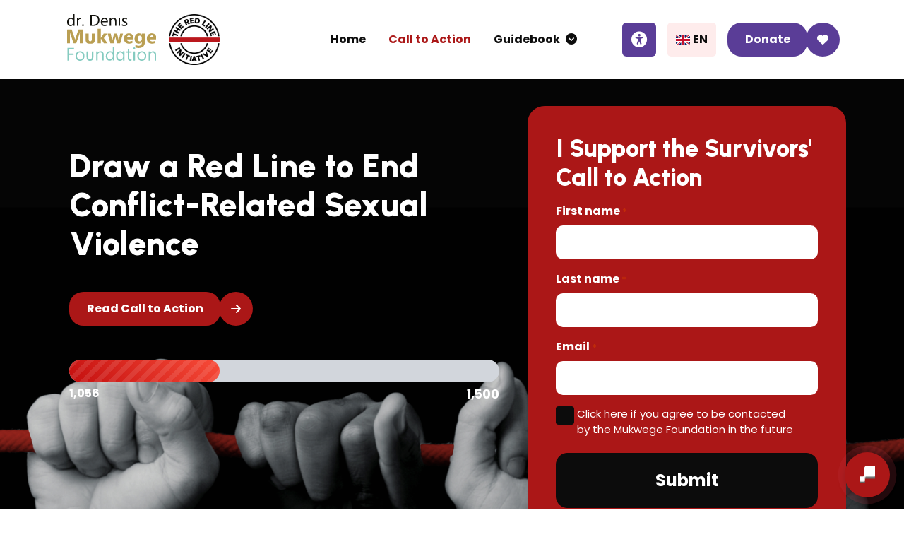

--- FILE ---
content_type: text/html; charset=UTF-8
request_url: https://www.endcrsv.org/call-to-action/
body_size: 18592
content:
<!DOCTYPE html>
<html lang="en" data-bs-theme="light" class="fontsize3">

<head>
  <meta charset="UTF-8">
<script type="text/javascript">
/* <![CDATA[ */
var gform;gform||(document.addEventListener("gform_main_scripts_loaded",function(){gform.scriptsLoaded=!0}),document.addEventListener("gform/theme/scripts_loaded",function(){gform.themeScriptsLoaded=!0}),window.addEventListener("DOMContentLoaded",function(){gform.domLoaded=!0}),gform={domLoaded:!1,scriptsLoaded:!1,themeScriptsLoaded:!1,isFormEditor:()=>"function"==typeof InitializeEditor,callIfLoaded:function(o){return!(!gform.domLoaded||!gform.scriptsLoaded||!gform.themeScriptsLoaded&&!gform.isFormEditor()||(gform.isFormEditor()&&console.warn("The use of gform.initializeOnLoaded() is deprecated in the form editor context and will be removed in Gravity Forms 3.1."),o(),0))},initializeOnLoaded:function(o){gform.callIfLoaded(o)||(document.addEventListener("gform_main_scripts_loaded",()=>{gform.scriptsLoaded=!0,gform.callIfLoaded(o)}),document.addEventListener("gform/theme/scripts_loaded",()=>{gform.themeScriptsLoaded=!0,gform.callIfLoaded(o)}),window.addEventListener("DOMContentLoaded",()=>{gform.domLoaded=!0,gform.callIfLoaded(o)}))},hooks:{action:{},filter:{}},addAction:function(o,r,e,t){gform.addHook("action",o,r,e,t)},addFilter:function(o,r,e,t){gform.addHook("filter",o,r,e,t)},doAction:function(o){gform.doHook("action",o,arguments)},applyFilters:function(o){return gform.doHook("filter",o,arguments)},removeAction:function(o,r){gform.removeHook("action",o,r)},removeFilter:function(o,r,e){gform.removeHook("filter",o,r,e)},addHook:function(o,r,e,t,n){null==gform.hooks[o][r]&&(gform.hooks[o][r]=[]);var d=gform.hooks[o][r];null==n&&(n=r+"_"+d.length),gform.hooks[o][r].push({tag:n,callable:e,priority:t=null==t?10:t})},doHook:function(r,o,e){var t;if(e=Array.prototype.slice.call(e,1),null!=gform.hooks[r][o]&&((o=gform.hooks[r][o]).sort(function(o,r){return o.priority-r.priority}),o.forEach(function(o){"function"!=typeof(t=o.callable)&&(t=window[t]),"action"==r?t.apply(null,e):e[0]=t.apply(null,e)})),"filter"==r)return e[0]},removeHook:function(o,r,t,n){var e;null!=gform.hooks[o][r]&&(e=(e=gform.hooks[o][r]).filter(function(o,r,e){return!!(null!=n&&n!=o.tag||null!=t&&t!=o.priority)}),gform.hooks[o][r]=e)}});
/* ]]> */
</script>

  <meta name="viewport" content="width=device-width, initial-scale=1.0">
  <title>Call to Action - Red Line Initiative</title>
  <meta name='robots' content='index, follow, max-image-preview:large, max-snippet:-1, max-video-preview:-1' />
<link rel="alternate" hreflang="en" href="https://www.endcrsv.org/call-to-action/" />
<link rel="alternate" hreflang="fr" href="https://www.endcrsv.org/fr/appel-a-laction/" />
<link rel="alternate" hreflang="es" href="https://www.endcrsv.org/es/llamado-a-la-accion/" />
<link rel="alternate" hreflang="uk" href="https://www.endcrsv.org/uk/%d0%b7%d0%b0%d0%ba%d0%bb%d0%b8%d0%ba-%d0%b4%d0%be-%d0%b4%d1%96%d1%97/" />
<link rel="alternate" hreflang="x-default" href="https://www.endcrsv.org/call-to-action/" />

	<!-- This site is optimized with the Yoast SEO plugin v24.2 - https://yoast.com/wordpress/plugins/seo/ -->
	<link rel="canonical" href="https://www.endcrsv.org/call-to-action/" />
	<meta property="og:locale" content="en_US" />
	<meta property="og:type" content="article" />
	<meta property="og:title" content="Call to Action - Red Line Initiative" />
	<meta property="og:url" content="https://www.endcrsv.org/call-to-action/" />
	<meta property="og:site_name" content="Red Line Initiative" />
	<meta property="article:modified_time" content="2024-10-31T14:49:34+00:00" />
	<meta name="twitter:card" content="summary_large_image" />
	<meta name="twitter:label1" content="Est. reading time" />
	<meta name="twitter:data1" content="1 minute" />
	<script type="application/ld+json" class="yoast-schema-graph">{"@context":"https://schema.org","@graph":[{"@type":"WebPage","@id":"https://www.endcrsv.org/call-to-action/","url":"https://www.endcrsv.org/call-to-action/","name":"Call to Action - Red Line Initiative","isPartOf":{"@id":"https://rl-guidebook.tempurl.host/#website"},"datePublished":"2024-02-26T12:31:14+00:00","dateModified":"2024-10-31T14:49:34+00:00","breadcrumb":{"@id":"https://www.endcrsv.org/call-to-action/#breadcrumb"},"inLanguage":"en-US","potentialAction":[{"@type":"ReadAction","target":["https://www.endcrsv.org/call-to-action/"]}]},{"@type":"BreadcrumbList","@id":"https://www.endcrsv.org/call-to-action/#breadcrumb","itemListElement":[{"@type":"ListItem","position":1,"name":"Home","item":"https://www.endcrsv.org/"},{"@type":"ListItem","position":2,"name":"Call to Action"}]},{"@type":"WebSite","@id":"https://rl-guidebook.tempurl.host/#website","url":"https://rl-guidebook.tempurl.host/","name":"Red Line Initiative","description":"","potentialAction":[{"@type":"SearchAction","target":{"@type":"EntryPoint","urlTemplate":"https://rl-guidebook.tempurl.host/?s={search_term_string}"},"query-input":{"@type":"PropertyValueSpecification","valueRequired":true,"valueName":"search_term_string"}}],"inLanguage":"en-US"}]}</script>
	<!-- / Yoast SEO plugin. -->


<link rel='dns-prefetch' href='//static.addtoany.com' />
<link href='https://fonts.gstatic.com' crossorigin rel='preconnect' />
<link rel="alternate" title="oEmbed (JSON)" type="application/json+oembed" href="https://www.endcrsv.org/wp-json/oembed/1.0/embed?url=https%3A%2F%2Fwww.endcrsv.org%2Fcall-to-action%2F" />
<link rel="alternate" title="oEmbed (XML)" type="text/xml+oembed" href="https://www.endcrsv.org/wp-json/oembed/1.0/embed?url=https%3A%2F%2Fwww.endcrsv.org%2Fcall-to-action%2F&#038;format=xml" />
<style id='wp-img-auto-sizes-contain-inline-css' type='text/css'>
img:is([sizes=auto i],[sizes^="auto," i]){contain-intrinsic-size:3000px 1500px}
/*# sourceURL=wp-img-auto-sizes-contain-inline-css */
</style>
<style id='wp-emoji-styles-inline-css' type='text/css'>

	img.wp-smiley, img.emoji {
		display: inline !important;
		border: none !important;
		box-shadow: none !important;
		height: 1em !important;
		width: 1em !important;
		margin: 0 0.07em !important;
		vertical-align: -0.1em !important;
		background: none !important;
		padding: 0 !important;
	}
/*# sourceURL=wp-emoji-styles-inline-css */
</style>
<link rel='stylesheet' id='wp-block-library-css' href='https://www.endcrsv.org/wp-includes/css/dist/block-library/style.min.css?ver=6.9' type='text/css' media='all' />
<style id='global-styles-inline-css' type='text/css'>
:root{--wp--preset--aspect-ratio--square: 1;--wp--preset--aspect-ratio--4-3: 4/3;--wp--preset--aspect-ratio--3-4: 3/4;--wp--preset--aspect-ratio--3-2: 3/2;--wp--preset--aspect-ratio--2-3: 2/3;--wp--preset--aspect-ratio--16-9: 16/9;--wp--preset--aspect-ratio--9-16: 9/16;--wp--preset--color--black: #000000;--wp--preset--color--cyan-bluish-gray: #abb8c3;--wp--preset--color--white: #ffffff;--wp--preset--color--pale-pink: #f78da7;--wp--preset--color--vivid-red: #cf2e2e;--wp--preset--color--luminous-vivid-orange: #ff6900;--wp--preset--color--luminous-vivid-amber: #fcb900;--wp--preset--color--light-green-cyan: #7bdcb5;--wp--preset--color--vivid-green-cyan: #00d084;--wp--preset--color--pale-cyan-blue: #8ed1fc;--wp--preset--color--vivid-cyan-blue: #0693e3;--wp--preset--color--vivid-purple: #9b51e0;--wp--preset--gradient--vivid-cyan-blue-to-vivid-purple: linear-gradient(135deg,rgb(6,147,227) 0%,rgb(155,81,224) 100%);--wp--preset--gradient--light-green-cyan-to-vivid-green-cyan: linear-gradient(135deg,rgb(122,220,180) 0%,rgb(0,208,130) 100%);--wp--preset--gradient--luminous-vivid-amber-to-luminous-vivid-orange: linear-gradient(135deg,rgb(252,185,0) 0%,rgb(255,105,0) 100%);--wp--preset--gradient--luminous-vivid-orange-to-vivid-red: linear-gradient(135deg,rgb(255,105,0) 0%,rgb(207,46,46) 100%);--wp--preset--gradient--very-light-gray-to-cyan-bluish-gray: linear-gradient(135deg,rgb(238,238,238) 0%,rgb(169,184,195) 100%);--wp--preset--gradient--cool-to-warm-spectrum: linear-gradient(135deg,rgb(74,234,220) 0%,rgb(151,120,209) 20%,rgb(207,42,186) 40%,rgb(238,44,130) 60%,rgb(251,105,98) 80%,rgb(254,248,76) 100%);--wp--preset--gradient--blush-light-purple: linear-gradient(135deg,rgb(255,206,236) 0%,rgb(152,150,240) 100%);--wp--preset--gradient--blush-bordeaux: linear-gradient(135deg,rgb(254,205,165) 0%,rgb(254,45,45) 50%,rgb(107,0,62) 100%);--wp--preset--gradient--luminous-dusk: linear-gradient(135deg,rgb(255,203,112) 0%,rgb(199,81,192) 50%,rgb(65,88,208) 100%);--wp--preset--gradient--pale-ocean: linear-gradient(135deg,rgb(255,245,203) 0%,rgb(182,227,212) 50%,rgb(51,167,181) 100%);--wp--preset--gradient--electric-grass: linear-gradient(135deg,rgb(202,248,128) 0%,rgb(113,206,126) 100%);--wp--preset--gradient--midnight: linear-gradient(135deg,rgb(2,3,129) 0%,rgb(40,116,252) 100%);--wp--preset--font-size--small: 13px;--wp--preset--font-size--medium: 20px;--wp--preset--font-size--large: 36px;--wp--preset--font-size--x-large: 42px;--wp--preset--spacing--20: 0.44rem;--wp--preset--spacing--30: 0.67rem;--wp--preset--spacing--40: 1rem;--wp--preset--spacing--50: 1.5rem;--wp--preset--spacing--60: 2.25rem;--wp--preset--spacing--70: 3.38rem;--wp--preset--spacing--80: 5.06rem;--wp--preset--shadow--natural: 6px 6px 9px rgba(0, 0, 0, 0.2);--wp--preset--shadow--deep: 12px 12px 50px rgba(0, 0, 0, 0.4);--wp--preset--shadow--sharp: 6px 6px 0px rgba(0, 0, 0, 0.2);--wp--preset--shadow--outlined: 6px 6px 0px -3px rgb(255, 255, 255), 6px 6px rgb(0, 0, 0);--wp--preset--shadow--crisp: 6px 6px 0px rgb(0, 0, 0);}:where(.is-layout-flex){gap: 0.5em;}:where(.is-layout-grid){gap: 0.5em;}body .is-layout-flex{display: flex;}.is-layout-flex{flex-wrap: wrap;align-items: center;}.is-layout-flex > :is(*, div){margin: 0;}body .is-layout-grid{display: grid;}.is-layout-grid > :is(*, div){margin: 0;}:where(.wp-block-columns.is-layout-flex){gap: 2em;}:where(.wp-block-columns.is-layout-grid){gap: 2em;}:where(.wp-block-post-template.is-layout-flex){gap: 1.25em;}:where(.wp-block-post-template.is-layout-grid){gap: 1.25em;}.has-black-color{color: var(--wp--preset--color--black) !important;}.has-cyan-bluish-gray-color{color: var(--wp--preset--color--cyan-bluish-gray) !important;}.has-white-color{color: var(--wp--preset--color--white) !important;}.has-pale-pink-color{color: var(--wp--preset--color--pale-pink) !important;}.has-vivid-red-color{color: var(--wp--preset--color--vivid-red) !important;}.has-luminous-vivid-orange-color{color: var(--wp--preset--color--luminous-vivid-orange) !important;}.has-luminous-vivid-amber-color{color: var(--wp--preset--color--luminous-vivid-amber) !important;}.has-light-green-cyan-color{color: var(--wp--preset--color--light-green-cyan) !important;}.has-vivid-green-cyan-color{color: var(--wp--preset--color--vivid-green-cyan) !important;}.has-pale-cyan-blue-color{color: var(--wp--preset--color--pale-cyan-blue) !important;}.has-vivid-cyan-blue-color{color: var(--wp--preset--color--vivid-cyan-blue) !important;}.has-vivid-purple-color{color: var(--wp--preset--color--vivid-purple) !important;}.has-black-background-color{background-color: var(--wp--preset--color--black) !important;}.has-cyan-bluish-gray-background-color{background-color: var(--wp--preset--color--cyan-bluish-gray) !important;}.has-white-background-color{background-color: var(--wp--preset--color--white) !important;}.has-pale-pink-background-color{background-color: var(--wp--preset--color--pale-pink) !important;}.has-vivid-red-background-color{background-color: var(--wp--preset--color--vivid-red) !important;}.has-luminous-vivid-orange-background-color{background-color: var(--wp--preset--color--luminous-vivid-orange) !important;}.has-luminous-vivid-amber-background-color{background-color: var(--wp--preset--color--luminous-vivid-amber) !important;}.has-light-green-cyan-background-color{background-color: var(--wp--preset--color--light-green-cyan) !important;}.has-vivid-green-cyan-background-color{background-color: var(--wp--preset--color--vivid-green-cyan) !important;}.has-pale-cyan-blue-background-color{background-color: var(--wp--preset--color--pale-cyan-blue) !important;}.has-vivid-cyan-blue-background-color{background-color: var(--wp--preset--color--vivid-cyan-blue) !important;}.has-vivid-purple-background-color{background-color: var(--wp--preset--color--vivid-purple) !important;}.has-black-border-color{border-color: var(--wp--preset--color--black) !important;}.has-cyan-bluish-gray-border-color{border-color: var(--wp--preset--color--cyan-bluish-gray) !important;}.has-white-border-color{border-color: var(--wp--preset--color--white) !important;}.has-pale-pink-border-color{border-color: var(--wp--preset--color--pale-pink) !important;}.has-vivid-red-border-color{border-color: var(--wp--preset--color--vivid-red) !important;}.has-luminous-vivid-orange-border-color{border-color: var(--wp--preset--color--luminous-vivid-orange) !important;}.has-luminous-vivid-amber-border-color{border-color: var(--wp--preset--color--luminous-vivid-amber) !important;}.has-light-green-cyan-border-color{border-color: var(--wp--preset--color--light-green-cyan) !important;}.has-vivid-green-cyan-border-color{border-color: var(--wp--preset--color--vivid-green-cyan) !important;}.has-pale-cyan-blue-border-color{border-color: var(--wp--preset--color--pale-cyan-blue) !important;}.has-vivid-cyan-blue-border-color{border-color: var(--wp--preset--color--vivid-cyan-blue) !important;}.has-vivid-purple-border-color{border-color: var(--wp--preset--color--vivid-purple) !important;}.has-vivid-cyan-blue-to-vivid-purple-gradient-background{background: var(--wp--preset--gradient--vivid-cyan-blue-to-vivid-purple) !important;}.has-light-green-cyan-to-vivid-green-cyan-gradient-background{background: var(--wp--preset--gradient--light-green-cyan-to-vivid-green-cyan) !important;}.has-luminous-vivid-amber-to-luminous-vivid-orange-gradient-background{background: var(--wp--preset--gradient--luminous-vivid-amber-to-luminous-vivid-orange) !important;}.has-luminous-vivid-orange-to-vivid-red-gradient-background{background: var(--wp--preset--gradient--luminous-vivid-orange-to-vivid-red) !important;}.has-very-light-gray-to-cyan-bluish-gray-gradient-background{background: var(--wp--preset--gradient--very-light-gray-to-cyan-bluish-gray) !important;}.has-cool-to-warm-spectrum-gradient-background{background: var(--wp--preset--gradient--cool-to-warm-spectrum) !important;}.has-blush-light-purple-gradient-background{background: var(--wp--preset--gradient--blush-light-purple) !important;}.has-blush-bordeaux-gradient-background{background: var(--wp--preset--gradient--blush-bordeaux) !important;}.has-luminous-dusk-gradient-background{background: var(--wp--preset--gradient--luminous-dusk) !important;}.has-pale-ocean-gradient-background{background: var(--wp--preset--gradient--pale-ocean) !important;}.has-electric-grass-gradient-background{background: var(--wp--preset--gradient--electric-grass) !important;}.has-midnight-gradient-background{background: var(--wp--preset--gradient--midnight) !important;}.has-small-font-size{font-size: var(--wp--preset--font-size--small) !important;}.has-medium-font-size{font-size: var(--wp--preset--font-size--medium) !important;}.has-large-font-size{font-size: var(--wp--preset--font-size--large) !important;}.has-x-large-font-size{font-size: var(--wp--preset--font-size--x-large) !important;}
/*# sourceURL=global-styles-inline-css */
</style>

<style id='classic-theme-styles-inline-css' type='text/css'>
/*! This file is auto-generated */
.wp-block-button__link{color:#fff;background-color:#32373c;border-radius:9999px;box-shadow:none;text-decoration:none;padding:calc(.667em + 2px) calc(1.333em + 2px);font-size:1.125em}.wp-block-file__button{background:#32373c;color:#fff;text-decoration:none}
/*# sourceURL=/wp-includes/css/classic-themes.min.css */
</style>
<link rel='stylesheet' id='wpml-blocks-css' href='https://www.endcrsv.org/wp-content/plugins/sitepress-multilingual-cms/dist/css/blocks/styles.css?ver=4.6.15' type='text/css' media='all' />
<link rel='stylesheet' id='wpml-legacy-horizontal-list-0-css' href='https://www.endcrsv.org/wp-content/plugins/sitepress-multilingual-cms/templates/language-switchers/legacy-list-horizontal/style.min.css?ver=1' type='text/css' media='all' />
<link rel='stylesheet' id='pleias-ai-chat-widget-css' href='https://www.endcrsv.org/wp-content/plugins/pleias-ai-chat/assets/css/chat-widget.css?ver=1768227315' type='text/css' media='all' />
<link rel='stylesheet' id='theme-style-css' href='https://www.endcrsv.org/wp-content/themes/suprevo-red-line-initiative/assets/css/main.min.css?ver=1761049592' type='text/css' media='all' />
<link rel='stylesheet' id='chat-announcement-style-css' href='https://www.endcrsv.org/wp-content/themes/suprevo-red-line-initiative/assets/css/chat-announcement.css?ver=1761813250' type='text/css' media='all' />
<link rel='stylesheet' id='addtoany-css' href='https://www.endcrsv.org/wp-content/plugins/add-to-any/addtoany.min.css?ver=1.16' type='text/css' media='all' />
<script type="text/javascript" id="wpml-cookie-js-extra">
/* <![CDATA[ */
var wpml_cookies = {"wp-wpml_current_language":{"value":"en","expires":1,"path":"/"}};
var wpml_cookies = {"wp-wpml_current_language":{"value":"en","expires":1,"path":"/"}};
//# sourceURL=wpml-cookie-js-extra
/* ]]> */
</script>
<script type="text/javascript" src="https://www.endcrsv.org/wp-content/plugins/sitepress-multilingual-cms/res/js/cookies/language-cookie.js?ver=4.6.15" id="wpml-cookie-js" defer="defer" data-wp-strategy="defer"></script>
<script type="text/javascript" id="addtoany-core-js-before">
/* <![CDATA[ */
window.a2a_config=window.a2a_config||{};a2a_config.callbacks=[];a2a_config.overlays=[];a2a_config.templates={};

//# sourceURL=addtoany-core-js-before
/* ]]> */
</script>
<script type="text/javascript" defer src="https://static.addtoany.com/menu/page.js" id="addtoany-core-js"></script>
<script type="text/javascript" src="https://www.endcrsv.org/wp-includes/js/jquery/jquery.min.js?ver=3.7.1" id="jquery-core-js"></script>
<script type="text/javascript" src="https://www.endcrsv.org/wp-includes/js/jquery/jquery-migrate.min.js?ver=3.4.1" id="jquery-migrate-js"></script>
<script type="text/javascript" defer src="https://www.endcrsv.org/wp-content/plugins/add-to-any/addtoany.min.js?ver=1.1" id="addtoany-jquery-js"></script>
<link rel="https://api.w.org/" href="https://www.endcrsv.org/wp-json/" /><link rel="alternate" title="JSON" type="application/json" href="https://www.endcrsv.org/wp-json/wp/v2/pages/315" /><link rel="EditURI" type="application/rsd+xml" title="RSD" href="https://www.endcrsv.org/xmlrpc.php?rsd" />
<meta name="generator" content="WordPress 6.9" />
<link rel='shortlink' href='https://www.endcrsv.org/?p=315' />
<meta name="generator" content="WPML ver:4.6.15 stt:1,4,2,54;" />
<link rel="icon" href="https://www.endcrsv.org/wp-content/uploads/2024/05/cropped-rl-favicon-32x32.png" sizes="32x32" />
<link rel="icon" href="https://www.endcrsv.org/wp-content/uploads/2024/05/cropped-rl-favicon-192x192.png" sizes="192x192" />
<link rel="apple-touch-icon" href="https://www.endcrsv.org/wp-content/uploads/2024/05/cropped-rl-favicon-180x180.png" />
<meta name="msapplication-TileImage" content="https://www.endcrsv.org/wp-content/uploads/2024/05/cropped-rl-favicon-270x270.png" />
  <!-- Google tag (gtag.js) -->
  <script async src="https://www.googletagmanager.com/gtag/js?id=G-PFCQL00MNN"></script>
  <script>
    window.dataLayer = window.dataLayer || [];
    function gtag(){dataLayer.push(arguments);}
    gtag('js', new Date());

    gtag('config', 'G-PFCQL00MNN');
  </script>
  <!-- Google tag (gtag.js) -->
<script async src="https://www.googletagmanager.com/gtag/js?id=G-6G4JQYB2BD"></script>
<script>
  window.dataLayer = window.dataLayer || [];
  function gtag(){dataLayer.push(arguments);}
  gtag('js', new Date());

  gtag('config', 'G-6G4JQYB2BD');
</script>
<link rel='stylesheet' id='gform_basic-css' href='https://www.endcrsv.org/wp-content/plugins/gravityforms/assets/css/dist/basic.min.css?ver=2.9.25' type='text/css' media='all' />
<link rel='stylesheet' id='gform_theme_components-css' href='https://www.endcrsv.org/wp-content/plugins/gravityforms/assets/css/dist/theme-components.min.css?ver=2.9.25' type='text/css' media='all' />
<link rel='stylesheet' id='gform_theme-css' href='https://www.endcrsv.org/wp-content/plugins/gravityforms/assets/css/dist/theme.min.css?ver=2.9.25' type='text/css' media='all' />
</head>

<body class="wp-singular page-template page-template-templates page-template-template-cta page-template-templatestemplate-cta-php page page-id-315 wp-embed-responsive wp-theme-suprevo-red-line-initiative fontfam-regular lang-en">
  <nav id="skip_menu" role="navigation" aria-label="Skip Content menu">
    <div class="skip-menu">
      <ul id="menu-skip-menu" class="menu">
        <li class="menu-item">
          <a href="#toggle-accessibility-menu">
            Accessibility settings          </a>
        </li>
        <li class="menu-item">
          <a href="#main">
            Go to main content          </a>
        </li>
        <!-- <li class="menu-item">
          <a href="#main_menu">
          Go to main menu          </a>
        </li> -->
      </ul>
    </div>
  </nav>
  <!-- Modal Accessibility Menu -->
  <div class="modal modal--acc fade" id="accessibilityModal" tabindex="-1" aria-labelledby="accessibilityModalLabel" aria-hidden="true">
    <div class="modal-dialog">
      <div class="modal-content">
        <div class="modal-header">
          <h1 class="modal-title fs-5" id="accessibilityModalLabel">Accessibility Settings</h1>
          <button type="button" class="btn-close" data-bs-dismiss="modal" aria-label="Close"></button>
        </div>
        <div class="modal-body">
          <div class="row">
            <div class="col-12 col-lg-6">
              <strong>Typography size</strong>
              <button class="btn btn-purple fontsize-decrease">Smaller <i class="fas fa-minus"></i></button>
              <button class="btn btn-purple fontsize-increase">Bigger <i class="fas fa-plus"></i></button>
            </div>
            <div class="col-12 col-lg-6">
              <strong>Typography Font</strong>
              <button class="btn btn-purple fontswap-regular">Standard Font</button>
              <button class="btn btn-purple fontswap-dyslexic">Dyslectic Font</button>
            </div>
            <div class="col-12 col-lg-6">
              <strong>Contrast mode</strong>
              <button id="toggle-dark2" class="btn btn-purple">Dark mode</button>
            </div>
            <div class="col-12 col-lg-6 d-none d-lg-block">
              <strong>Marker line</strong>
              <button id="toggle-marker-line" class="btn btn-purple">Marker line</button>
            </div>
            <div class="col-12 col-lg-6 d-none d-lg-block">
              <strong>Reading line</strong>
              <button id="toggle-reading-line" class="btn btn-purple">Reading line</button>
            </div>
            <div class="col-12 col-lg-6 d-none d-lg-block">
              <strong>Distraction free reading</strong>
              <button id="toggle-distraction-free" class="btn btn-purple">Distraction free</button>
            </div>
          </div>
        </div>
        <div class="modal-footer">
          <button type="button" class="btn btn-purple" data-bs-dismiss="modal">Close</button>
        </div>
      </div>
    </div>
  </div>
  <header class="container-fluid navigation navigation-home">
    <div class="container-xl nav-float">
      <div class="row">
        <div class="col-auto d-flex">
          <a href="https://mukwegefoundation.org/" target="_blank" class="logo2" title="Logo">
            <img src="https://www.endcrsv.org/wp-content/themes/suprevo-red-line-initiative/assets/media/mukwege-logo.svg" alt="Mukwege logo" class="d-block">
          </a>
          <a href="https://www.endcrsv.org" class="logo" title="Logo">
            <img src="https://www.endcrsv.org/wp-content/themes/suprevo-red-line-initiative/assets/media/rli-logo.png" alt="Red Line logo" class="d-block">
          </a>
        </div>
        <div class="col">
          <div class="right-nav">
            <nav class="menu-closed">
              <ul id="menu-guidebook" class="nav me-5"><li id="menu-item-585" class="menu-item menu-item-type-post_type menu-item-object-page menu-item-home menu-item-585"><a href="https://www.endcrsv.org/" class="nav-link">Home</a></li>
<li id="menu-item-441" class="menu-item menu-item-type-post_type menu-item-object-page current-menu-item page_item page-item-315 current_page_item menu-item-441"><a href="https://www.endcrsv.org/call-to-action/" aria-current="page" class="nav-link">Call to Action</a></li>
<li id="menu-item-445" class="menu-item menu-item-type-post_type menu-item-object-page menu-item-has-children menu-item-445"><a href="https://www.endcrsv.org/guidebook/" class="nav-link">Guidebook</a>
<ul class="sub-menu">
	<li id="menu-item-633" class="menu-item menu-item-type-post_type menu-item-object-post menu-item-633"><a href="https://www.endcrsv.org/guidebook/about/" class="nav-link">About</a></li>
	<li id="menu-item-634" class="menu-item menu-item-type-post_type menu-item-object-post menu-item-634"><a href="https://www.endcrsv.org/guidebook/introduction/" class="nav-link">Introduction</a></li>
	<li id="menu-item-589" class="menu-item menu-item-type-post_type menu-item-object-post menu-item-589"><a href="https://www.endcrsv.org/guidebook/ihl/" class="nav-link">International Humanitarian Law</a></li>
	<li id="menu-item-588" class="menu-item menu-item-type-post_type menu-item-object-post menu-item-588"><a href="https://www.endcrsv.org/guidebook/ihrl/" class="nav-link">International Human Rights Law</a></li>
	<li id="menu-item-592" class="menu-item menu-item-type-post_type menu-item-object-post menu-item-592"><a href="https://www.endcrsv.org/guidebook/unsc/" class="nav-link">United Nations Peace and Security</a></li>
	<li id="menu-item-591" class="menu-item menu-item-type-post_type menu-item-object-post menu-item-591"><a href="https://www.endcrsv.org/guidebook/ret/" class="nav-link">Ratification and Enforcement of Treaties</a></li>
	<li id="menu-item-587" class="menu-item menu-item-type-post_type menu-item-object-post menu-item-587"><a href="https://www.endcrsv.org/guidebook/further-readings/" class="nav-link">Further Readings</a></li>
</ul>
</li>
</ul>
            </nav>
            <div class="accessibility-button">
              <button type="button" class="btn" data-bs-toggle="modal" data-bs-target="#accessibilityModal" id="toggle-accessibility-menu">
                <i class="fa-solid fa-universal-access"></i>
              </button>
            </div>
            <!-- <div class="search">

              <form role="search" method="get" action="https://www.endcrsv.org/">
                <input type="hidden" name="post_type" value="post">
                <button type="submit" class="btn btn-primary">
                  <i class="fas fa-search"></i>
                </button>

              </form>
            </div> -->
            <div class="custom-language-selector"><div class='active-language'><a href='https://www.endcrsv.org/call-to-action/' class='btn active'><img src='https://www.endcrsv.org/wp-content/themes/suprevo-red-line-initiative/assets/media/en.svg' alt='EN' style='width: 20px; height: auto;'> EN</a></div><ul class="sub-languages"><li><a class='btn' href='https://www.endcrsv.org/fr/appel-a-laction/'><img src='https://www.endcrsv.org/wp-content/themes/suprevo-red-line-initiative/assets/media/fr.svg' alt='FR' style='width: 20px; height: auto;'> FR</a></li><li><a class='btn' href='https://www.endcrsv.org/es/llamado-a-la-accion/'><img src='https://www.endcrsv.org/wp-content/themes/suprevo-red-line-initiative/assets/media/es.svg' alt='ES' style='width: 20px; height: auto;'> ES</a></li><li><a class='btn' href='https://www.endcrsv.org/uk/%d0%b7%d0%b0%d0%ba%d0%bb%d0%b8%d0%ba-%d0%b4%d0%be-%d0%b4%d1%96%d1%97/'><img src='https://www.endcrsv.org/wp-content/themes/suprevo-red-line-initiative/assets/media/uk.svg' alt='UK' style='width: 20px; height: auto;'> UK</a></li></ul></div>            <span class="nav-toggle">
              <i class="fas fa-bars"></i>
              <span>MENU</span>
            </span>
            <a id="donateHeader" href="https://www.mukwegefoundation.org/donate-to-survivors-of-sgbv/" target="_blank" class="button button--purple ms-3 justify-content-start"><span>Donate</span><i class="fas fa-heart"></i></a>
          </div>
        </div>
      </div>
    </div>
  </header><style>
  .gwpm-count {
    font-weight: bold;
  }
</style>
<section class="container-fluid hero-web">
  <figure class="bg-one">
    <img src="https://www.endcrsv.org/wp-content/themes/suprevo-red-line-initiative/assets/media/redline-header.png" alt="Header background">
  </figure>
  <div class="container-xl">
    <div class="row py-5">
      <div class="col-12 col-lg-6 col-xl-7 py-2 py-md-5">
        <div class="hero__inner">
          <h1 class="mb-3">Draw a Red Line to End<br>Conflict-Related Sexual Violence</h1>              <div class="buttons mt-4">
                <a href="#read-cta" class="button"><span>Read Call to Action</span> <i class="fas fa-arrow-right"></i></a>
              </div>
                    <div class="progress-container mt-5">
            <div class="gwpm-container">
			<div class="gwpm-meter">
				<div class="gwpm-fill" data-width="70%" data-count="1056"></div>
			</div>
			<div class="gwpm-count">
				1,056
			</div>
			<div class="gwpm-goal">
				<span class="gwpm-goal-number">1,500</span>
			</div>
		</div>          </div>
        </div>
      </div>
      <div class="col-12 col-lg-6 col-xl-5 py-2 py-md-0">
        <div class="box" id="signForm" data-aos="slide-up" data-aos-duration="1200" style="margin-top: -10px;">
          <div class="box--inner">
            <h2>I Support the Survivors' Call to Action</h2>
            
                <div class='gf_browser_chrome gform_wrapper gravity-theme gform-theme--no-framework' data-form-theme='gravity-theme' data-form-index='0' id='gform_wrapper_1' >
                        <div class='gform_heading'>
                            <p class='gform_description'></p>
							<p class='gform_required_legend'>&quot;<span class="gfield_required gfield_required_asterisk">*</span>&quot; indicates required fields</p>
                        </div><form method='post' enctype='multipart/form-data'  id='gform_1'  action='/call-to-action/' data-formid='1' novalidate>
                        <div class='gform-body gform_body'><div id='gform_fields_1' class='gform_fields top_label form_sublabel_above description_below validation_below'><div id="field_1_7" class="gfield gfield--type-honeypot gform_validation_container field_sublabel_above gfield--has-description field_description_below field_validation_below gfield_visibility_visible"  ><label class='gfield_label gform-field-label' for='input_1_7'>Name</label><div class='ginput_container'><input name='input_7' id='input_1_7' type='text' value='' autocomplete='new-password'/></div><div class='gfield_description' id='gfield_description_1_7'>This field is for validation purposes and should be left unchanged.</div></div><div id="field_1_5" class="gfield gfield--type-text gfield--width-full gfield_contains_required field_sublabel_above gfield--no-description field_description_below field_validation_below gfield_visibility_visible"  ><label class='gfield_label gform-field-label' for='input_1_5'>First name<span class="gfield_required"><span class="gfield_required gfield_required_asterisk">*</span></span></label><div class='ginput_container ginput_container_text'><input name='input_5' id='input_1_5' type='text' value='' class='large'     aria-required="true" aria-invalid="false"   /></div></div><div id="field_1_6" class="gfield gfield--type-text gfield--width-full gfield_contains_required field_sublabel_above gfield--no-description field_description_below field_validation_below gfield_visibility_visible"  ><label class='gfield_label gform-field-label' for='input_1_6'>Last name<span class="gfield_required"><span class="gfield_required gfield_required_asterisk">*</span></span></label><div class='ginput_container ginput_container_text'><input name='input_6' id='input_1_6' type='text' value='' class='large'     aria-required="true" aria-invalid="false"   /></div></div><div id="field_1_1" class="gfield gfield--type-email gfield--width-full gfield_contains_required field_sublabel_above gfield--no-description field_description_below field_validation_below gfield_visibility_visible"  ><label class='gfield_label gform-field-label' for='input_1_1'>Email<span class="gfield_required"><span class="gfield_required gfield_required_asterisk">*</span></span></label><div class='ginput_container ginput_container_email'>
                            <input name='input_1' id='input_1_1' type='email' value='' class='large'    aria-required="true" aria-invalid="false"  />
                        </div></div><fieldset id="field_1_3" class="gfield gfield--type-checkbox gfield--type-choice field_sublabel_above gfield--no-description field_description_below field_validation_below gfield_visibility_visible"  ><legend class='gfield_label gform-field-label screen-reader-text gfield_label_before_complex' ></legend><div class='ginput_container ginput_container_checkbox'><div class='gfield_checkbox ' id='input_1_3'><div class='gchoice gchoice_1_3_1'>
								<input class='gfield-choice-input' name='input_3.1' type='checkbox'  value='Click here if you agree to be contacted by the Mukwege Foundation in the future'  id='choice_1_3_1'   />
								<label for='choice_1_3_1' id='label_1_3_1' class='gform-field-label gform-field-label--type-inline'>Click here if you agree to be contacted by the Mukwege Foundation in the future</label>
							</div></div></div></fieldset></div></div>
        <div class='gform-footer gform_footer top_label'> <button type="submit" class="btn" id="gform_submit_button_1">Submit</button> 
            <input type='hidden' class='gform_hidden' name='gform_submission_method' data-js='gform_submission_method_1' value='postback' />
            <input type='hidden' class='gform_hidden' name='gform_theme' data-js='gform_theme_1' id='gform_theme_1' value='gravity-theme' />
            <input type='hidden' class='gform_hidden' name='gform_style_settings' data-js='gform_style_settings_1' id='gform_style_settings_1' value='[]' />
            <input type='hidden' class='gform_hidden' name='is_submit_1' value='1' />
            <input type='hidden' class='gform_hidden' name='gform_submit' value='1' />
            
            <input type='hidden' class='gform_hidden' name='gform_unique_id' value='' />
            <input type='hidden' class='gform_hidden' name='state_1' value='WyJbXSIsIjY0YjE0MmRmNGQzNzUyOTAxYmFiMTg2MTFiNzAzZjVjIl0=' />
            <input type='hidden' autocomplete='off' class='gform_hidden' name='gform_target_page_number_1' id='gform_target_page_number_1' value='0' />
            <input type='hidden' autocomplete='off' class='gform_hidden' name='gform_source_page_number_1' id='gform_source_page_number_1' value='1' />
            <input type='hidden' name='gform_field_values' value='' />
            
        </div>
                        </form>
                        </div><script type="text/javascript">
/* <![CDATA[ */
 gform.initializeOnLoaded( function() {gformInitSpinner( 1, 'https://www.endcrsv.org/wp-content/plugins/gravityforms/images/spinner.svg', true );jQuery('#gform_ajax_frame_1').on('load',function(){var contents = jQuery(this).contents().find('*').html();var is_postback = contents.indexOf('GF_AJAX_POSTBACK') >= 0;if(!is_postback){return;}var form_content = jQuery(this).contents().find('#gform_wrapper_1');var is_confirmation = jQuery(this).contents().find('#gform_confirmation_wrapper_1').length > 0;var is_redirect = contents.indexOf('gformRedirect(){') >= 0;var is_form = form_content.length > 0 && ! is_redirect && ! is_confirmation;var mt = parseInt(jQuery('html').css('margin-top'), 10) + parseInt(jQuery('body').css('margin-top'), 10) + 100;if(is_form){jQuery('#gform_wrapper_1').html(form_content.html());if(form_content.hasClass('gform_validation_error')){jQuery('#gform_wrapper_1').addClass('gform_validation_error');} else {jQuery('#gform_wrapper_1').removeClass('gform_validation_error');}setTimeout( function() { /* delay the scroll by 50 milliseconds to fix a bug in chrome */  }, 50 );if(window['gformInitDatepicker']) {gformInitDatepicker();}if(window['gformInitPriceFields']) {gformInitPriceFields();}var current_page = jQuery('#gform_source_page_number_1').val();gformInitSpinner( 1, 'https://www.endcrsv.org/wp-content/plugins/gravityforms/images/spinner.svg', true );jQuery(document).trigger('gform_page_loaded', [1, current_page]);window['gf_submitting_1'] = false;}else if(!is_redirect){var confirmation_content = jQuery(this).contents().find('.GF_AJAX_POSTBACK').html();if(!confirmation_content){confirmation_content = contents;}jQuery('#gform_wrapper_1').replaceWith(confirmation_content);jQuery(document).trigger('gform_confirmation_loaded', [1]);window['gf_submitting_1'] = false;wp.a11y.speak(jQuery('#gform_confirmation_message_1').text());}else{jQuery('#gform_1').append(contents);if(window['gformRedirect']) {gformRedirect();}}jQuery(document).trigger("gform_pre_post_render", [{ formId: "1", currentPage: "current_page", abort: function() { this.preventDefault(); } }]);        if (event && event.defaultPrevented) {                return;        }        const gformWrapperDiv = document.getElementById( "gform_wrapper_1" );        if ( gformWrapperDiv ) {            const visibilitySpan = document.createElement( "span" );            visibilitySpan.id = "gform_visibility_test_1";            gformWrapperDiv.insertAdjacentElement( "afterend", visibilitySpan );        }        const visibilityTestDiv = document.getElementById( "gform_visibility_test_1" );        let postRenderFired = false;        function triggerPostRender() {            if ( postRenderFired ) {                return;            }            postRenderFired = true;            gform.core.triggerPostRenderEvents( 1, current_page );            if ( visibilityTestDiv ) {                visibilityTestDiv.parentNode.removeChild( visibilityTestDiv );            }        }        function debounce( func, wait, immediate ) {            var timeout;            return function() {                var context = this, args = arguments;                var later = function() {                    timeout = null;                    if ( !immediate ) func.apply( context, args );                };                var callNow = immediate && !timeout;                clearTimeout( timeout );                timeout = setTimeout( later, wait );                if ( callNow ) func.apply( context, args );            };        }        const debouncedTriggerPostRender = debounce( function() {            triggerPostRender();        }, 200 );        if ( visibilityTestDiv && visibilityTestDiv.offsetParent === null ) {            const observer = new MutationObserver( ( mutations ) => {                mutations.forEach( ( mutation ) => {                    if ( mutation.type === 'attributes' && visibilityTestDiv.offsetParent !== null ) {                        debouncedTriggerPostRender();                        observer.disconnect();                    }                });            });            observer.observe( document.body, {                attributes: true,                childList: false,                subtree: true,                attributeFilter: [ 'style', 'class' ],            });        } else {            triggerPostRender();        }    } );} ); 
/* ]]> */
</script>
          </div>
        </div>
      </div>
    </div>
  </div>
</section>

<script>
  jQuery(document).ready(function() {
    jQuery('.gwpm-fill').css('width', '0');
    const targetWidth = jQuery('.gwpm-fill').data('width');
    const targetCount = jQuery('.gwpm-fill').data('count');
    setTimeout(function() {
      jQuery('.gwpm-fill').css('width', targetWidth);
      // jQuery('.gwpm-count-number').text(targetCount);

      jQuery({
        Counter: 0
      }).animate({
        Counter: targetCount
      }, {
        duration: 1000,
        step: function() {
          jQuery('.gwpm-count-number').text(Math.ceil(this.Counter).toLocaleString());
        }
      });
    }, 2000);


    // jQuery({ Counter: parseInt(jQuery('.gwpm-count-number').text().replace(',', '')) }).animate({
    //     Counter: targetNumber
    // }, {
    //     duration: 1000,
    //     step: function() {
    //         jQuery('.gwpm-count-number').text(Math.ceil(this.Counter).toLocaleString());
    //     }
    // });
  });
</script>
  <section class="container-fluid columns first-section pb-5" id="main">
    <div class="container-xl">
      <div class="row">
        <div class="col-12 col-lg-6">
          <div class="column__text">
            <h2>What is the problem?</h2>
<p>Sexual violence used as a tactic of war is uniquely destructive. It leaves victims with a heavy burden of physical and psychological harm for the rest of their life. Beyond the individual, it damages families and entire communities. By committing conflict-related sexual violence in public, or by coercing family and community members either to witness or take part in atrocities, these crimes impact the whole community, destroying social bonds and relationships. Used as a tactic of war, sexual violence aims to demoralise a community or a whole ethnic group, destroying their resilience and ability to rebuild and recover.</p>
          </div>
        </div>
        <div class="col-12 col-lg-6">
          <div class="column__image">
            <figure>
              <img src="https://www.endcrsv.org/wp-content/themes/suprevo-red-line-initiative/assets/media/group-picture-rli.jpg" style="object-fit:contain;max-width: 500px; border-radius:10px;" alt="">
            </figure>
          </div>
        </div>
      </div>
      <div class="row pt-5 mt-5">
        <div class="col-12 col-lg-6">
          <div class="column__image">
            <figure>
              <img src="https://www.endcrsv.org/wp-content/themes/suprevo-red-line-initiative/assets/media/sema-logo.svg" style="max-height: 280px; object-fit:contain;" alt="">
            </figure>
          </div>
        </div>
        <div class="col-12 col-lg-6">
          <div class="column__text">
            <h2>Global Network</h2>
<p>Together with the <strong>Global Network of Victims and Survivors of Wartime Sexual Violence (SEMA)</strong>, we fight for a world where sexual violence is no longer used in conflict, and where States hold other States to account, and meet their international obligations by taking concrete actions to prevent, respond to, and repair the grave harms sexual violence causes.</p>
<p>SEMA issues the Survivors&#8217; Call to Action not only to seek improvements in their own lives, but to prevent similar violence from happening to others at risk today and in the future.</p>
          </div>
        </div>
      </div>
    </div>
  </section>
<div class="container-fluid chapters cta-files py-xl-5" id="read-cta">
  <div class="container-xl py-5">
    <div class="row gx-5">
      <div class="col-12">
        <h2 class="mb-3">Read the Survivors' Call to Action</h2>
      </div>
      <div class="col-12 col-lg-7 col-xl-6 mb-5 mb-lg-0">
        <div class="cards">
          <a href="https://www.endcrsv.org/wp-content/uploads/2024/02/AR-SEMA-Call-to-Action.pdf" target="_blank" class="chapter chapter--small"><div class="chapter__icon"><i class="fa-solid fa-sharp fa-file-pdf"></i></div><div class="chapter__content"><h2>Arabic</h2><span><i class="fa-solid fa-eye"></i></span></div></a><a href="https://www.endcrsv.org/wp-content/uploads/2024/02/SEMAs-Call-to-Action_Bosnian.pdf" target="_blank" class="chapter chapter--small"><div class="chapter__icon"><i class="fa-solid fa-sharp fa-file-pdf"></i></div><div class="chapter__content"><h2>Bosnian</h2><span><i class="fa-solid fa-eye"></i></span></div></a><a href="https://www.endcrsv.org/wp-content/uploads/2024/02/SEMAs-Call-to-Action_English.pdf" target="_blank" class="chapter chapter--small"><div class="chapter__icon"><i class="fa-solid fa-sharp fa-file-pdf"></i></div><div class="chapter__content"><h2>English</h2><span><i class="fa-solid fa-eye"></i></span></div></a><a href="https://www.endcrsv.org/wp-content/uploads/2024/10/SEMAs-Call-to-Action_French.pdf" target="_blank" class="chapter chapter--small"><div class="chapter__icon"><i class="fa-solid fa-sharp fa-file-pdf"></i></div><div class="chapter__content"><h2>French</h2><span><i class="fa-solid fa-eye"></i></span></div></a><a href="https://www.endcrsv.org/wp-content/uploads/2024/02/SEMAs-Call-to-Action_Italian.pdf" target="_blank" class="chapter chapter--small"><div class="chapter__icon"><i class="fa-solid fa-sharp fa-file-pdf"></i></div><div class="chapter__content"><h2>Italian</h2><span><i class="fa-solid fa-eye"></i></span></div></a><a href="https://www.endcrsv.org/wp-content/uploads/2024/02/NEP-SEMA-Call-to-Action.pdf" target="_blank" class="chapter chapter--small"><div class="chapter__icon"><i class="fa-solid fa-sharp fa-file-pdf"></i></div><div class="chapter__content"><h2>Nepali</h2><span><i class="fa-solid fa-eye"></i></span></div></a><a href="https://www.endcrsv.org/wp-content/uploads/2024/02/SEMAs-Call-to-Action_Spanish.pdf" target="_blank" class="chapter chapter--small"><div class="chapter__icon"><i class="fa-solid fa-sharp fa-file-pdf"></i></div><div class="chapter__content"><h2>Spanish</h2><span><i class="fa-solid fa-eye"></i></span></div></a><a href="https://www.endcrsv.org/wp-content/uploads/2024/02/SEMAs-Call-to-Action_Ukrainian.pdf" target="_blank" class="chapter chapter--small"><div class="chapter__icon"><i class="fa-solid fa-sharp fa-file-pdf"></i></div><div class="chapter__content"><h2>Ukrainian</h2><span><i class="fa-solid fa-eye"></i></span></div></a>
        </div>
      </div>
      <div class="col-12 col-lg-5 col-xl-6">
        <div class="column__image text-center">
          <figure>
            <img src="https://www.endcrsv.org/wp-content/themes/suprevo-red-line-initiative/assets/media/rli-logo.png" alt="" style="background: white;border-radius:2000px;padding: 1rem;max-height:320px;">
          </figure>
        </div>
      </div>
    </div>
  </div>
</div>

<!-- <div class="container-fluid bg-red py-5 cta-buttons" id="call-to-action">
  <div class="container">
    <div class="row py-5">
      <div class="col-12 col-lg-12 col-xl-8">
        <h2>Read the Survivors' Call to Action</h2>
        <div class="buttons"><a href="https://www.endcrsv.org/wp-content/uploads/2024/02/AR-SEMA-Call-to-Action.pdf" target="_blank" class="button mb-3"><img src="https://www.endcrsv.org/wp-content/themes/suprevo-red-line-initiative/assets//media/download-icon.png" alt=""> Arabic</a><a href="https://www.endcrsv.org/wp-content/uploads/2024/02/SEMAs-Call-to-Action_Bosnian.pdf" target="_blank" class="button mb-3"><img src="https://www.endcrsv.org/wp-content/themes/suprevo-red-line-initiative/assets//media/download-icon.png" alt=""> Bosnian</a><a href="https://www.endcrsv.org/wp-content/uploads/2024/02/SEMAs-Call-to-Action_English.pdf" target="_blank" class="button mb-3"><img src="https://www.endcrsv.org/wp-content/themes/suprevo-red-line-initiative/assets//media/download-icon.png" alt=""> English</a><a href="https://www.endcrsv.org/wp-content/uploads/2024/10/SEMAs-Call-to-Action_French.pdf" target="_blank" class="button mb-3"><img src="https://www.endcrsv.org/wp-content/themes/suprevo-red-line-initiative/assets//media/download-icon.png" alt=""> French</a><a href="https://www.endcrsv.org/wp-content/uploads/2024/02/SEMAs-Call-to-Action_Italian.pdf" target="_blank" class="button mb-3"><img src="https://www.endcrsv.org/wp-content/themes/suprevo-red-line-initiative/assets//media/download-icon.png" alt=""> Italian</a><a href="https://www.endcrsv.org/wp-content/uploads/2024/02/NEP-SEMA-Call-to-Action.pdf" target="_blank" class="button mb-3"><img src="https://www.endcrsv.org/wp-content/themes/suprevo-red-line-initiative/assets//media/download-icon.png" alt=""> Nepali</a><a href="https://www.endcrsv.org/wp-content/uploads/2024/02/SEMAs-Call-to-Action_Spanish.pdf" target="_blank" class="button mb-3"><img src="https://www.endcrsv.org/wp-content/themes/suprevo-red-line-initiative/assets//media/download-icon.png" alt=""> Spanish</a><a href="https://www.endcrsv.org/wp-content/uploads/2024/02/SEMAs-Call-to-Action_Ukrainian.pdf" target="_blank" class="button mb-3"><img src="https://www.endcrsv.org/wp-content/themes/suprevo-red-line-initiative/assets//media/download-icon.png" alt=""> Ukrainian</a></div>      </div>
      <div class="col-12 col-xl-4 text-center">
        <figure>
          <img class="pin-img" src="https://www.endcrsv.org/wp-content/themes/suprevo-red-line-initiative/assets//media/red-line-pin.png" alt=""">
				</figure>
			</div>
		</div>
	</div>
</div> -->

<div class="container-fluid help cta-buttons px-0">
  <div class="row g-0" style="position: relative;">
    <div class="col-12 col-lg-12 col-xl-8 m-auto text-center py-5">
      <!-- <div class="special-bg"></div> -->
      <div class="column__text p-5 position-relative" style="z-index: 1;">
        <h2>How you can help</h2>
        <p>We believe for change to happen a critical mass is needed.<br>
          Support the Survivors in their Call for Action</p>
        <a href="#signForm" class="button button--large button--red mt-3"><span>SUPPORT THE SURVIVORS' CALL TO ACTION </span><i class="fas fa-pen-fancy"></i></a>
      </div>
    </div>
  </div>
</div>


<div class="container-fluid partners" style="background: #F0F0F0;">
  <div class="container pt-4 pb-5">
    <div class="row align-items-center">
      <div class="col-12 text-center my-4">
        <h2 class="mb-3">Partners</h2>
      </div>
      <a href="https://www.postcodeloterij.nl/goede-doelen/overzicht/dr.denis-mukwege-foundation" target="_blank" class="col-6 col-lg mb-2">
        <img src="https://www.endcrsv.org/wp-content/themes/suprevo-red-line-initiative/assets/media/pcl-logo.png" alt="Postcode Loterij logo" class="img-fluid">
      </a>
      <a href="https://www.gov.uk/government/organisations/preventing-sexual-violence-in-conflict-initiative" target="_blank" class="col-6 col-lg mb-2">
        <img src="https://www.endcrsv.org/wp-content/themes/suprevo-red-line-initiative/assets/media/ukaid-logo.png" alt="UKaid logo" class="img-fluid">
      </a>
      <a href="https://www.figo.org/" target="_blank" class="col-6 col-lg">
        <img src="https://www.endcrsv.org/wp-content/themes/suprevo-red-line-initiative/assets/media/figo-logo.png" alt="FIGO logo" class="img-fluid">
      </a>
      <a href="#" target="_self" class="col-6 col-lg" style="pointer-events:none;">
        <img src="https://www.endcrsv.org/wp-content/themes/suprevo-red-line-initiative/assets/media/ICSC.png" alt="ICSC logo" class="img-fluid">
      </a>
    </div>
  </div>
</div>

<div class="container-fluid partners">
  <div class="container my-4">
    <div class="row align-items-center">
      <div class="col-12 text-center my-4">
        <h2 class="mb-3">In collaboration with</h2>
      </div>
      <div class="col-auto m-auto">
        <a href="https://www.semanetwork.org/" target="_blank"><img src="https://www.endcrsv.org/wp-content/themes/suprevo-red-line-initiative/assets/media/SEMA.png" alt=""></a>
      </div>
    </div>
  </div>
</div>


<footer class="container-fluid text-center text-lg-start py-5">
  <div class="container pt-4">
    <div class="row">
      <!-- Contact Information -->
      <div class="col-md-12 col-lg-3 mb-4 mb-md-0">
        <h2 class="h4" style="max-width: 320px;">Dr. Denis Mukwege Foundation</h2>
        <address>
          Alexanderveld 5<br>
          2585 DB The Hague<br>
          The Netherlands
        </address>
        <ul class="list-unstyled mb-0">
          <li>
            <a href="tel:+31616209560" class="text-dark">+31 616 209 560</a>
          </li>
          <li>
            <a href="mailto:info@mukwegefoundation.org" class="text-dark">info@mukwegefoundation.org</a>
          </li>
        </ul>
       
      </div>

      <!-- Call to Action Buttons -->
      <div class="col-lg-3 col-md-6 mb-4 mb-md-0">
        <h2 class="h4 mb-4">Resources</h2>

        <div class="mb-4">
          <a href="https://www.endcrsv.org/call-to-action" class="button"><span>Call to Action</span> <i class="fas fa-arrow-right"></i></a>
        </div>

        <div class="mb-4">
          <a href="https://www.endcrsv.org/guidebook" class="button"><span>Guidebook</span> <i class="fas fa-arrow-right"></i></a>
        </div>
      </div>

      <!-- Social Media and Donate -->
      <div class="col-lg-3 col-md-6 mb-4 mb-md-0">
        <h2 class="h4 mb-4">Follow us</h2>

        <div class="mt-2 mb-4">
          <!-- Social icons -->
          <a class="social-icon m-1" href="https://www.instagram.com/mukwegefoundation/" target="_blank">
            <i class="fab fa-instagram"></i>
          </a>
          <a class="social-icon m-1" href="https://www.facebook.com/MukwegeFoundation" target="_blank">
            <i class="fab fa-facebook-f"></i>
          </a>
          <a class="social-icon m-1" href="https://twitter.com/MukwegeFound" target="_blank">
            <i class="fab fa-x-twitter"></i>
          </a>
          <a class="social-icon m-1" href="https://www.linkedin.com/company/mukwege-foundation/" target="_blank">
            <i class="fab fa-linkedin"></i>
          </a>
        </div>
      </div>
      <div class="col-lg-3 col-md-6 mb-4 mb-md-0">
        <h2 class="h4 mb-4">Support</h2>
        <div class="">
          <a href="https://www.mukwegefoundation.org/donate-to-survivors-of-sgbv/" target="_blank" type="button" class="button button--purple"><span>Donate</span> <i class="fas fa-heart"></i></a>
        </div>
      </div>
    </div>
  </div>

  <!-- Copyright -->

</footer>
<div class="container-fluid copyright py-3">
  <div class="container">
    <div class="row">
      <div class="col-12">
        <div class="py-3">
          © 2026 Mukwege Foundation. All rights reserved.        </div>
      </div>
    </div>
  </div>
</div>

<script type="speculationrules">
{"prefetch":[{"source":"document","where":{"and":[{"href_matches":"/*"},{"not":{"href_matches":["/wp-*.php","/wp-admin/*","/wp-content/uploads/*","/wp-content/*","/wp-content/plugins/*","/wp-content/themes/suprevo-red-line-initiative/*","/*\\?(.+)"]}},{"not":{"selector_matches":"a[rel~=\"nofollow\"]"}},{"not":{"selector_matches":".no-prefetch, .no-prefetch a"}}]},"eagerness":"conservative"}]}
</script>
<script type="text/javascript">
/* <![CDATA[ */
	var relevanssi_rt_regex = /(&|\?)_(rt|rt_nonce)=(\w+)/g
	var newUrl = window.location.search.replace(relevanssi_rt_regex, '')
	history.replaceState(null, null, window.location.pathname + newUrl + window.location.hash)
/* ]]> */
</script>

			<script type="text/javascript">
				var _paq = _paq || [];
								_paq.push(['trackPageView']);
								(function () {
					var u = "https://analytics1.wpmudev.com/";
					_paq.push(['setTrackerUrl', u + 'track/']);
					_paq.push(['setSiteId', '19443']);
					var d   = document, g = d.createElement('script'), s = d.getElementsByTagName('script')[0];
					g.type  = 'text/javascript';
					g.async = true;
					g.defer = true;
					g.src   = 'https://analytics.wpmucdn.com/matomo.js';
					s.parentNode.insertBefore(g, s);
				})();
			</script>
			
<!-- Fullscreen Overlay -->
<div class="pleias-fullscreen-overlay" style="display: none;"></div>

<!-- Chat Toggle Button -->
<button class="pleias-chat-toggle" aria-label="Open chat">
    <img src="https://www.endcrsv.org/wp-content/plugins/pleias-ai-chat/assets/images/pleias-icon-white.png" 
         alt="Pleias AI Chat" 
         class="pleias-toggle-icon">
</button>

<!-- Welcome Bubble -->
<div class="pleias-welcome-bubble" style="display: none;">
    <div class="pleias-welcome-bubble-content">
        <div class="pleias-welcome-bubble-text">
            Hello! I can help you understand the Red Line Initiative&#039;s Guidebook on State Obligations for conflict-related sexual violence. What would you like to know?        </div>
        <button class="pleias-welcome-bubble-close" aria-label="Close welcome message">
            <svg viewBox="0 0 24 24" width="14" height="14" fill="none" stroke="currentColor" stroke-width="2">
                <path d="M18 6L6 18M6 6l12 12" stroke-linecap="round" stroke-linejoin="round"/>
            </svg>
        </button>
    </div>
    <div class="pleias-welcome-bubble-arrow"></div>
</div>

<!-- Main Chat Container -->
<div class="pleias-chat-container">
    <!-- Chat Widget -->
    <div class="pleias-chat-widget" role="dialog" aria-label="AI Chat Assistant">
        <!-- Resize Handles -->
        <div class="pleias-resize-handle pleias-resize-n" data-direction="n"></div>
        <div class="pleias-resize-handle pleias-resize-e" data-direction="e"></div>
        <div class="pleias-resize-handle pleias-resize-s" data-direction="s"></div>
        <div class="pleias-resize-handle pleias-resize-w" data-direction="w"></div>
        <div class="pleias-resize-handle pleias-resize-ne" data-direction="ne"></div>
        <div class="pleias-resize-handle pleias-resize-se" data-direction="se"></div>
        <div class="pleias-resize-handle pleias-resize-sw" data-direction="sw"></div>
        <div class="pleias-resize-handle pleias-resize-nw" data-direction="nw"></div>
        <!-- Chat Header -->
        <div class="pleias-chat-header">
            <div class="pleias-header-left">
                <!-- Fullscreen Button -->
                <button class="pleias-chat-fullscreen" aria-label="Toggle fullscreen mode" title="Fullscreen mode">
                    <i class="fa-solid fa-expand"></i>
                </button>
            </div>
            <div class="pleias-header-content">
                <img src="https://www.endcrsv.org/wp-content/plugins/pleias-ai-chat/assets/images/pleias-icon-white.png" 
                     alt="Pleias" 
                     class="pleias-logo">
            </div>
            <div class="pleias-header-buttons">
                <!-- Info Button -->
                <button class="pleias-chat-info" aria-label="Information about AI assistant" title="How this AI works">
                   <i class="fa-solid fa-circle-info"></i>
                </button>
                <!-- Development: Clear Chat Button -->
                <button class="pleias-chat-clear" aria-label="Clear chat history" title="Clear chat">
                    <i class="fa-solid fa-trash"></i>
                </button>
                <button class="pleias-chat-close" aria-label="Close chat">
                    <i class="fa-solid fa-xmark"></i>
                </button>
            </div>
        </div>
        
        <!-- Chat Messages Container with Split View -->
        <div class="pleias-chat-messages-container">
            <!-- Chat Messages -->
            <div class="pleias-chat-messages" role="log" aria-live="polite" aria-label="Chat messages">
                <!-- Messages will be dynamically added here -->
                                <div class="pleias-message ai" data-message-id="welcome">
                    <div class="pleias-message-wrapper">
                        <div class="pleias-message-content">
                            Hello! I can help you understand the Red Line Initiative&#039;s Guidebook on State Obligations for conflict-related sexual violence. What would you like to know?                            <span class="pleias-message-time">19:12:26</span>
                        </div>
                    </div>
                </div>
            </div>
            
            <!-- Analysis Panel (Inside Messages Container) -->
            <div class="pleias-analysis-panel" role="complementary" aria-label="Chat Analysis">
                <div class="pleias-analysis-header">
                    <div class="pleias-analysis-title">
                        <svg viewBox="0 0 24 24" width="16" height="16" fill="none" stroke="currentColor" stroke-width="2">
                            <path d="M9 12l2 2 4-4m6 2a9 9 0 11-18 0 9 9 0 0118 0z"></path>
                        </svg>
                        Analysis                    </div>
                    <button class="pleias-analysis-close" aria-label="Close analysis panel">
                        <svg viewBox="0 0 24 24" width="14" height="14" fill="none" stroke="currentColor" stroke-width="2">
                            <path d="M18 6L6 18M6 6l12 12" stroke-linecap="round" stroke-linejoin="round"/>
                        </svg>
                    </button>
                </div>
                <div class="pleias-analysis-content">
                    <!-- Analysis content will be dynamically added here -->
                </div>
            </div>
        </div>
        
        <!-- Chat Input -->
        <div class="pleias-chat-input-container">
            <form class="pleias-chat-form">
                <div class="pleias-chat-input-wrapper">
                    <input 
                        type="text" 
                        class="pleias-chat-input" 
                        placeholder="Type your question..."
                        aria-label="Type your message"
                        autocomplete="off"
                    >
                    <button 
                        type="submit" 
                        class="pleias-chat-send" 
                        aria-label="Send message"
                    >
                        <svg viewBox="0 0 24 24" fill="none" xmlns="http://www.w3.org/2000/svg">
                            <path d="M22 2L11 13M22 2L15 22L11 13L2 9L22 2Z" stroke="currentColor" stroke-width="2" stroke-linecap="round" stroke-linejoin="round"/>
                        </svg>
                    </button>
                </div>
            </form>
        </div>
    </div>
</div>

<!-- Info Modal (Outside chat container for full-page overlay) -->
<div class="pleias-info-modal-overlay" style="display: none;">
    <div class="pleias-info-modal">
        <div class="pleias-info-modal-header">
            <h3>How this AI works</h3>
            <button class="pleias-info-modal-close" aria-label="Close information">
                <svg viewBox="0 0 24 24" fill="none" stroke="currentColor" stroke-width="2">
                    <path d="M18 6L6 18M6 6l12 12" stroke-linecap="round" stroke-linejoin="round"/>
                </svg>
            </button>
        </div>
        <div class="pleias-info-modal-content">
            <div class="pleias-info-section">
                <h4>About this AI assistant</h4>
                <p>This AI chatbot was developed with the support of the French Ministry for Europe and Foreign Affairs (Crisis and Support Centre), as part of a project between Libraries Without Borders, the Dr. Denis Mukwege Foundation, and Pleias.</p>
                <p>This assistant is meant to facilitate your understanding, use and appropriation of the Guidebook&#039;s contents and resources.</p>
            </div>
            
            <div class="pleias-info-section">
                <h4>Disclaimers</h4>
                <p>This chatbot is powered by artificial intelligence and is provided for informational and support purposes only. While striving for accuracy, the responses generated may occasionally be incomplete, outdated, or incorrect. They do not constitute professional advice and do not reflect the views, values, or official positions of the Mukwege Foundation. For authoritative information or guidance, please refer to the Guidebook&#039;s contents or contact the Mukwege Foundation directly.</p>
                <p>This chatbot does not collect, store, or share any personal data. All interactions are processed in real time and are not retained. Please avoid sharing sensitive or personally identifiable information.</p>
            </div>
            
            <div class="pleias-info-section">
                <h4>RAG system</h4>
                <p>This AI assistant uses a Retrieval-Augmented Generation (RAG) system. It searches through the Red Line Initiative Guidebook content to find relevant information and provide answers based on that specific knowledge base.</p>
                <p><strong>This AI assistant will NOT:</strong></p>
                <ul>
                    <li>Provide solutions to individual cases of CRSV.</li>
                    <li>Replace legal or advocacy advice from relevant professionals.</li>
                    <li>Generate advocacy strategies or papers.</li>
                    <li>Provide country-specific information.</li>
                </ul>
            </div>
            
            <div class="pleias-info-section">
                <h4>No memory between conversations</h4>
                <p>Each question you ask is treated independently. The AI does not remember previous questions or conversations. This ensures consistent, unbiased responses but means you may need to provide context in each question.</p>
            </div>
            
            <div class="pleias-info-section">
                <h4>Source-based responses</h4>
                <p>All answers are based on content from the Red Line Initiative Guidebook. You can click on reference numbers [1], [2], etc. in responses to view the original source material.</p>
            </div>
            
            <div class="pleias-info-section">
                <h4>Best practices</h4>
                <ul>
                    <li>Be specific in your questions for more accurate responses.</li>
                    <li>Don&#039;t ask multiple unrelated questions at once.</li>
                    <li>Include relevant context if referring to specific topics.</li>
                    <li>Use the reference links to explore source materials in detail.</li>
                </ul>
            </div>
        </div>
    </div>
</div>		<style>
			.gwpm-container {
				display: flex;
				flex-wrap: wrap;
				margin-bottom: 1.5rem;
			}

			.gwpm-meter {
				width: 100%;
				height: 2rem;
				border-radius: 1rem;
				vertical-align: middle;
				background: #D2D6DC;
				font-size: 1rem;
				line-height: 1rem;
			}

			.gwpm-fill {
				background-color: #1E7AC4;
				height: 100%;
				border-radius: 1rem;
				transition: width 1s ease-in-out;
				width: 0;
			}

			.gwpm-goal-reached .gwpm-fill {
				background-color: #42C414;
			}

			.gwpm-count,
			.gwpm-goal {
				line-height: 2;
			}

			.gwpm-count {
				width: 50%;
			}

			.gwpm-goal {
				width: 50%;
				text-align: right;
			}

			.gwpm-count-number,
			.gwpm-goal-number {
				font-weight: bold;
			}
		</style>
<script type="text/javascript" id="pleias-ai-chat-widget-js-extra">
/* <![CDATA[ */
var pleias_ai_chat = {"ajax_url":"https://www.endcrsv.org/wp-admin/admin-ajax.php","nonce":"f01c8ec29d","settings":{"show_analysis":1,"enable_resize":1,"save_chat_history":1,"widget_position":"bottom-right","primary_color":"#c83e4d"},"strings":{"send":"Send","typing":"Typing...","error":"Error sending message. Please try again.","placeholder":"Type your question...","widget_title":"What is this site about?","no_memory_message":"You can ask another question whenever you like, but as a RAG system, I do not remember our previous interactions. Each query is independent.","show_analysis":"Show Analysis","hide_analysis":"Hide Analysis","retrieved_sources":"Retrieved Sources","source":"Source","rate_helpful":"Rate this response as helpful","rate_not_helpful":"Rate this response as not helpful","thank_you_feedback":"Thank you for your feedback!","source_analysis":"Source Analysis","thought_for_seconds":"Thought for %s seconds","ai_disclaimer":"The responses generated by this AI chatbot may occasionally be incomplete, outdated, or incorrect. They do not constitute professional advice and do not reflect the views, values, or official positions of the Mukwege Foundation. For authoritative information or guidance, please refer to the Guidebook's contents or contact the Mukwege Foundation directly."}};
//# sourceURL=pleias-ai-chat-widget-js-extra
/* ]]> */
</script>
<script type="text/javascript" src="https://www.endcrsv.org/wp-content/plugins/pleias-ai-chat/assets/js/chat-widget.js?ver=1768227315" id="pleias-ai-chat-widget-js"></script>
<script type="text/javascript" id="rocket-browser-checker-js-after">
/* <![CDATA[ */
"use strict";var _createClass=function(){function defineProperties(target,props){for(var i=0;i<props.length;i++){var descriptor=props[i];descriptor.enumerable=descriptor.enumerable||!1,descriptor.configurable=!0,"value"in descriptor&&(descriptor.writable=!0),Object.defineProperty(target,descriptor.key,descriptor)}}return function(Constructor,protoProps,staticProps){return protoProps&&defineProperties(Constructor.prototype,protoProps),staticProps&&defineProperties(Constructor,staticProps),Constructor}}();function _classCallCheck(instance,Constructor){if(!(instance instanceof Constructor))throw new TypeError("Cannot call a class as a function")}var RocketBrowserCompatibilityChecker=function(){function RocketBrowserCompatibilityChecker(options){_classCallCheck(this,RocketBrowserCompatibilityChecker),this.passiveSupported=!1,this._checkPassiveOption(this),this.options=!!this.passiveSupported&&options}return _createClass(RocketBrowserCompatibilityChecker,[{key:"_checkPassiveOption",value:function(self){try{var options={get passive(){return!(self.passiveSupported=!0)}};window.addEventListener("test",null,options),window.removeEventListener("test",null,options)}catch(err){self.passiveSupported=!1}}},{key:"initRequestIdleCallback",value:function(){!1 in window&&(window.requestIdleCallback=function(cb){var start=Date.now();return setTimeout(function(){cb({didTimeout:!1,timeRemaining:function(){return Math.max(0,50-(Date.now()-start))}})},1)}),!1 in window&&(window.cancelIdleCallback=function(id){return clearTimeout(id)})}},{key:"isDataSaverModeOn",value:function(){return"connection"in navigator&&!0===navigator.connection.saveData}},{key:"supportsLinkPrefetch",value:function(){var elem=document.createElement("link");return elem.relList&&elem.relList.supports&&elem.relList.supports("prefetch")&&window.IntersectionObserver&&"isIntersecting"in IntersectionObserverEntry.prototype}},{key:"isSlowConnection",value:function(){return"connection"in navigator&&"effectiveType"in navigator.connection&&("2g"===navigator.connection.effectiveType||"slow-2g"===navigator.connection.effectiveType)}}]),RocketBrowserCompatibilityChecker}();
//# sourceURL=rocket-browser-checker-js-after
/* ]]> */
</script>
<script type="text/javascript" id="rocket-preload-links-js-extra">
/* <![CDATA[ */
var RocketPreloadLinksConfig = {"excludeUris":"/call-to-action/|/(?:.+/)?feed(?:/(?:.+/?)?)?$|/(?:.+/)?embed/|/(index.php/)?(.*)wp-json(/.*|$)|/refer/|/go/|/recommend/|/recommends/","usesTrailingSlash":"1","imageExt":"jpg|jpeg|gif|png|tiff|bmp|webp|avif|pdf|doc|docx|xls|xlsx|php","fileExt":"jpg|jpeg|gif|png|tiff|bmp|webp|avif|pdf|doc|docx|xls|xlsx|php|html|htm","siteUrl":"https://www.endcrsv.org","onHoverDelay":"100","rateThrottle":"3"};
//# sourceURL=rocket-preload-links-js-extra
/* ]]> */
</script>
<script type="text/javascript" id="rocket-preload-links-js-after">
/* <![CDATA[ */
(function() {
"use strict";var r="function"==typeof Symbol&&"symbol"==typeof Symbol.iterator?function(e){return typeof e}:function(e){return e&&"function"==typeof Symbol&&e.constructor===Symbol&&e!==Symbol.prototype?"symbol":typeof e},e=function(){function i(e,t){for(var n=0;n<t.length;n++){var i=t[n];i.enumerable=i.enumerable||!1,i.configurable=!0,"value"in i&&(i.writable=!0),Object.defineProperty(e,i.key,i)}}return function(e,t,n){return t&&i(e.prototype,t),n&&i(e,n),e}}();function i(e,t){if(!(e instanceof t))throw new TypeError("Cannot call a class as a function")}var t=function(){function n(e,t){i(this,n),this.browser=e,this.config=t,this.options=this.browser.options,this.prefetched=new Set,this.eventTime=null,this.threshold=1111,this.numOnHover=0}return e(n,[{key:"init",value:function(){!this.browser.supportsLinkPrefetch()||this.browser.isDataSaverModeOn()||this.browser.isSlowConnection()||(this.regex={excludeUris:RegExp(this.config.excludeUris,"i"),images:RegExp(".("+this.config.imageExt+")$","i"),fileExt:RegExp(".("+this.config.fileExt+")$","i")},this._initListeners(this))}},{key:"_initListeners",value:function(e){-1<this.config.onHoverDelay&&document.addEventListener("mouseover",e.listener.bind(e),e.listenerOptions),document.addEventListener("mousedown",e.listener.bind(e),e.listenerOptions),document.addEventListener("touchstart",e.listener.bind(e),e.listenerOptions)}},{key:"listener",value:function(e){var t=e.target.closest("a"),n=this._prepareUrl(t);if(null!==n)switch(e.type){case"mousedown":case"touchstart":this._addPrefetchLink(n);break;case"mouseover":this._earlyPrefetch(t,n,"mouseout")}}},{key:"_earlyPrefetch",value:function(t,e,n){var i=this,r=setTimeout(function(){if(r=null,0===i.numOnHover)setTimeout(function(){return i.numOnHover=0},1e3);else if(i.numOnHover>i.config.rateThrottle)return;i.numOnHover++,i._addPrefetchLink(e)},this.config.onHoverDelay);t.addEventListener(n,function e(){t.removeEventListener(n,e,{passive:!0}),null!==r&&(clearTimeout(r),r=null)},{passive:!0})}},{key:"_addPrefetchLink",value:function(i){return this.prefetched.add(i.href),new Promise(function(e,t){var n=document.createElement("link");n.rel="prefetch",n.href=i.href,n.onload=e,n.onerror=t,document.head.appendChild(n)}).catch(function(){})}},{key:"_prepareUrl",value:function(e){if(null===e||"object"!==(void 0===e?"undefined":r(e))||!1 in e||-1===["http:","https:"].indexOf(e.protocol))return null;var t=e.href.substring(0,this.config.siteUrl.length),n=this._getPathname(e.href,t),i={original:e.href,protocol:e.protocol,origin:t,pathname:n,href:t+n};return this._isLinkOk(i)?i:null}},{key:"_getPathname",value:function(e,t){var n=t?e.substring(this.config.siteUrl.length):e;return n.startsWith("/")||(n="/"+n),this._shouldAddTrailingSlash(n)?n+"/":n}},{key:"_shouldAddTrailingSlash",value:function(e){return this.config.usesTrailingSlash&&!e.endsWith("/")&&!this.regex.fileExt.test(e)}},{key:"_isLinkOk",value:function(e){return null!==e&&"object"===(void 0===e?"undefined":r(e))&&(!this.prefetched.has(e.href)&&e.origin===this.config.siteUrl&&-1===e.href.indexOf("?")&&-1===e.href.indexOf("#")&&!this.regex.excludeUris.test(e.href)&&!this.regex.images.test(e.href))}}],[{key:"run",value:function(){"undefined"!=typeof RocketPreloadLinksConfig&&new n(new RocketBrowserCompatibilityChecker({capture:!0,passive:!0}),RocketPreloadLinksConfig).init()}}]),n}();t.run();
}());

//# sourceURL=rocket-preload-links-js-after
/* ]]> */
</script>
<script type="text/javascript" src="https://www.endcrsv.org/wp-content/themes/suprevo-red-line-initiative/assets/js/combined.min.js?ver=1714576729" id="theme-script-js"></script>
<script type="text/javascript" src="https://www.endcrsv.org/wp-content/themes/suprevo-red-line-initiative/assets/js/hash-navigation.js?ver=1761813463" id="hash-navigation-js"></script>
<script type="text/javascript" src="https://www.endcrsv.org/wp-includes/js/dist/dom-ready.min.js?ver=f77871ff7694fffea381" id="wp-dom-ready-js"></script>
<script type="text/javascript" src="https://www.endcrsv.org/wp-includes/js/dist/hooks.min.js?ver=dd5603f07f9220ed27f1" id="wp-hooks-js"></script>
<script type="text/javascript" src="https://www.endcrsv.org/wp-includes/js/dist/i18n.min.js?ver=c26c3dc7bed366793375" id="wp-i18n-js"></script>
<script type="text/javascript" id="wp-i18n-js-after">
/* <![CDATA[ */
wp.i18n.setLocaleData( { 'text direction\u0004ltr': [ 'ltr' ] } );
//# sourceURL=wp-i18n-js-after
/* ]]> */
</script>
<script type="text/javascript" src="https://www.endcrsv.org/wp-includes/js/dist/a11y.min.js?ver=cb460b4676c94bd228ed" id="wp-a11y-js"></script>
<script type="text/javascript" defer='defer' src="https://www.endcrsv.org/wp-content/plugins/gravityforms/js/jquery.json.min.js?ver=2.9.25" id="gform_json-js"></script>
<script type="text/javascript" id="gform_gravityforms-js-extra">
/* <![CDATA[ */
var gform_i18n = {"datepicker":{"days":{"monday":"Mo","tuesday":"Tu","wednesday":"We","thursday":"Th","friday":"Fr","saturday":"Sa","sunday":"Su"},"months":{"january":"January","february":"February","march":"March","april":"April","may":"May","june":"June","july":"July","august":"August","september":"September","october":"October","november":"November","december":"December"},"firstDay":1,"iconText":"Select date"}};
var gf_legacy_multi = [];
var gform_gravityforms = {"strings":{"invalid_file_extension":"This type of file is not allowed. Must be one of the following:","delete_file":"Delete this file","in_progress":"in progress","file_exceeds_limit":"File exceeds size limit","illegal_extension":"This type of file is not allowed.","max_reached":"Maximum number of files reached","unknown_error":"There was a problem while saving the file on the server","currently_uploading":"Please wait for the uploading to complete","cancel":"Cancel","cancel_upload":"Cancel this upload","cancelled":"Cancelled","error":"Error","message":"Message"},"vars":{"images_url":"https://www.endcrsv.org/wp-content/plugins/gravityforms/images"}};
var gf_global = {"gf_currency_config":{"name":"Euro","symbol_left":"","symbol_right":"&#8364;","symbol_padding":" ","thousand_separator":".","decimal_separator":",","decimals":2,"code":"EUR"},"base_url":"https://www.endcrsv.org/wp-content/plugins/gravityforms","number_formats":[],"spinnerUrl":"https://www.endcrsv.org/wp-content/plugins/gravityforms/images/spinner.svg","version_hash":"d69e05234d37f3c25b6dc54f9bffc922","strings":{"newRowAdded":"New row added.","rowRemoved":"Row removed","formSaved":"The form has been saved.  The content contains the link to return and complete the form."}};
//# sourceURL=gform_gravityforms-js-extra
/* ]]> */
</script>
<script type="text/javascript" defer='defer' src="https://www.endcrsv.org/wp-content/plugins/gravityforms/js/gravityforms.min.js?ver=2.9.25" id="gform_gravityforms-js"></script>
<script type="text/javascript" defer='defer' src="https://www.endcrsv.org/wp-content/plugins/gravityforms/assets/js/dist/utils.min.js?ver=48a3755090e76a154853db28fc254681" id="gform_gravityforms_utils-js"></script>
<script type="text/javascript" defer='defer' src="https://www.endcrsv.org/wp-content/plugins/gravityforms/assets/js/dist/vendor-theme.min.js?ver=4f8b3915c1c1e1a6800825abd64b03cb" id="gform_gravityforms_theme_vendors-js"></script>
<script type="text/javascript" id="gform_gravityforms_theme-js-extra">
/* <![CDATA[ */
var gform_theme_config = {"common":{"form":{"honeypot":{"version_hash":"d69e05234d37f3c25b6dc54f9bffc922"},"ajax":{"ajaxurl":"https://www.endcrsv.org/wp-admin/admin-ajax.php","ajax_submission_nonce":"d4bcdedc78","i18n":{"step_announcement":"Step %1$s of %2$s, %3$s","unknown_error":"There was an unknown error processing your request. Please try again."}}}},"hmr_dev":"","public_path":"https://www.endcrsv.org/wp-content/plugins/gravityforms/assets/js/dist/","config_nonce":"0600fb899b"};
//# sourceURL=gform_gravityforms_theme-js-extra
/* ]]> */
</script>
<script type="text/javascript" defer='defer' src="https://www.endcrsv.org/wp-content/plugins/gravityforms/assets/js/dist/scripts-theme.min.js?ver=244d9e312b90e462b62b2d9b9d415753" id="gform_gravityforms_theme-js"></script>
<script type="text/javascript">
/* <![CDATA[ */
 gform.initializeOnLoaded( function() { jQuery(document).on('gform_post_render', function(event, formId, currentPage){if(formId == 1) {} } );jQuery(document).on('gform_post_conditional_logic', function(event, formId, fields, isInit){} ) } ); 
/* ]]> */
</script>
<script type="text/javascript">
/* <![CDATA[ */
 gform.initializeOnLoaded( function() {jQuery(document).trigger("gform_pre_post_render", [{ formId: "1", currentPage: "1", abort: function() { this.preventDefault(); } }]);        if (event && event.defaultPrevented) {                return;        }        const gformWrapperDiv = document.getElementById( "gform_wrapper_1" );        if ( gformWrapperDiv ) {            const visibilitySpan = document.createElement( "span" );            visibilitySpan.id = "gform_visibility_test_1";            gformWrapperDiv.insertAdjacentElement( "afterend", visibilitySpan );        }        const visibilityTestDiv = document.getElementById( "gform_visibility_test_1" );        let postRenderFired = false;        function triggerPostRender() {            if ( postRenderFired ) {                return;            }            postRenderFired = true;            gform.core.triggerPostRenderEvents( 1, 1 );            if ( visibilityTestDiv ) {                visibilityTestDiv.parentNode.removeChild( visibilityTestDiv );            }        }        function debounce( func, wait, immediate ) {            var timeout;            return function() {                var context = this, args = arguments;                var later = function() {                    timeout = null;                    if ( !immediate ) func.apply( context, args );                };                var callNow = immediate && !timeout;                clearTimeout( timeout );                timeout = setTimeout( later, wait );                if ( callNow ) func.apply( context, args );            };        }        const debouncedTriggerPostRender = debounce( function() {            triggerPostRender();        }, 200 );        if ( visibilityTestDiv && visibilityTestDiv.offsetParent === null ) {            const observer = new MutationObserver( ( mutations ) => {                mutations.forEach( ( mutation ) => {                    if ( mutation.type === 'attributes' && visibilityTestDiv.offsetParent !== null ) {                        debouncedTriggerPostRender();                        observer.disconnect();                    }                });            });            observer.observe( document.body, {                attributes: true,                childList: false,                subtree: true,                attributeFilter: [ 'style', 'class' ],            });        } else {            triggerPostRender();        }    } ); 
/* ]]> */
</script>
<script src="https://www.endcrsv.org/wp-content/themes/suprevo-red-line-initiative/assets/js/jquery.highlight.min.js"></script>
<script src="https://www.endcrsv.org/wp-content/themes/suprevo-red-line-initiative/assets/js/bootstrap.bundle.min.js"></script>
<script src="https://www.endcrsv.org/wp-content/themes/suprevo-red-line-initiative/assets/js/chat-announcement.js"></script>

<!-- Modal Chat Announcement -->
<div class="modal modal--chat-announcement fade" id="chatAnnouncementModal" tabindex="-1" aria-labelledby="chatAnnouncementModalLabel" aria-hidden="true">
  <div class="modal-dialog modal-dialog-centered">
    <div class="modal-content">
      <div class="modal-header">
        <h1 class="modal-title" id="chatAnnouncementModalLabel">New AI-powered chatbot</h1>
        <button type="button" class="btn-close" data-bs-dismiss="modal" aria-label="Close"></button>
      </div>
      <div class="modal-body">
        <div class="chat-announcement-content">
          <p>Navigate the Guidebook on States Obligations for Conflict-Related Sexual Violence with our new AI chatbot. Ask about prevention, justice and accountability, humanitarian response, or reparation to find the information you need quickly.</p>
          <p>After each answer, let us know if it was helpful by clicking the thumbs up or down — your feedback helps us improve!</p>
        </div>
      </div>
      <div class="modal-footer">
        <button type="button" class="btn btn-red chat-announcement-cta" data-bs-dismiss="modal">
          Ask your question        </button>
      </div>
    </div>
  </div>
</div>
</body>

</html>

--- FILE ---
content_type: text/css
request_url: https://www.endcrsv.org/wp-content/plugins/pleias-ai-chat/assets/css/chat-widget.css?ver=1768227315
body_size: 8393
content:
/* Pleias AI Chat Widget Styles */

/* Global Scrollbar Styling - Match Theme */
:root {
    --scrollbar-color: #ddd;
    --red-bright: #c83e4d;
}

[data-bs-theme="dark"] {
    --scrollbar-color: #373537;
}

/* Global scrollbar styling */
* {
    scrollbar-color: var(--scrollbar-color) transparent;
    scrollbar-width: thin;
}

/* Hover and focus scrollbar styling */
*:hover, *:focus-within {
    scrollbar-color: var(--red-bright) transparent;
}

/* WebKit scrollbar styling for browsers that support it */
*::-webkit-scrollbar {
    width: 8px;
    height: 8px;
}

*::-webkit-scrollbar-track {
    background: transparent;
}

*::-webkit-scrollbar-thumb {
    background: var(--scrollbar-color);
    border-radius: 4px;
}

*::-webkit-scrollbar-thumb:hover {
    background: var(--red-bright);
}

/* Dark Mode Styles */
[data-bs-theme="dark"] {
    /* Dark mode color variables */
    --dark-bg-primary: #1a1a1a;
    --dark-bg-secondary: #2d2d2d;
    --dark-bg-tertiary: #3a3a3a;
    --dark-text-primary: #ffffff;
    --dark-text-secondary: #cccccc;
    --dark-text-muted: #999999;
    --dark-border: #404040;
    --dark-hover-bg: #404040;
}

/* Chat Container Dark Mode */
/* Only apply background to container when chat is active */
[data-bs-theme="dark"] .pleias-chat-container.active,
[data-bs-theme="dark"] .pleias-chat-widget {
    background-color: var(--dark-bg-primary);
    color: var(--dark-text-primary);
}

/* Info Modal Dark Mode */
[data-bs-theme="dark"] .pleias-info-modal {
    background-color: var(--dark-bg-primary);
    color: var(--dark-text-primary);
}

[data-bs-theme="dark"] .pleias-info-modal-header {
    border-bottom: 1px solid var(--dark-border);
}

[data-bs-theme="dark"] .pleias-info-modal-content p,
[data-bs-theme="dark"] .pleias-info-modal-content li {
    color: var(--dark-text-secondary);
}

/* Chat Messages Container Dark Mode */
[data-bs-theme="dark"] .pleias-chat-messages-container {
    background-color: var(--dark-bg-secondary);
}

[data-bs-theme="dark"] .pleias-chat-messages {
    background-color: var(--dark-bg-secondary);
}

/* Analysis Panel Dark Mode */
[data-bs-theme="dark"] .pleias-analysis-panel {
    background-color: var(--dark-bg-primary);
    border-left: 1px solid var(--dark-border);
}

[data-bs-theme="dark"] .pleias-analysis-header {
    background-color: var(--dark-bg-tertiary);
    border-bottom: 1px solid var(--dark-border);
    color: var(--dark-text-primary);
}

[data-bs-theme="dark"] .pleias-analysis-close {
    color: var(--dark-text-muted);
}

[data-bs-theme="dark"] .pleias-analysis-close:hover {
    background-color: var(--dark-hover-bg);
    color: var(--dark-text-primary);
}

[data-bs-theme="dark"] .pleias-analysis-content {
    background-color: var(--dark-bg-primary);
    color: var(--dark-text-secondary);
}

/* Message Styles Dark Mode */
[data-bs-theme="dark"] .pleias-message.ai .pleias-message-content {
    background-color: var(--dark-bg-tertiary);
    color: var(--dark-text-primary);
    box-shadow: 0 2px 8px rgba(0, 0, 0, 0.3);
}

[data-bs-theme="dark"] .pleias-message.ai .pleias-message-content h1,
[data-bs-theme="dark"] .pleias-message.ai .pleias-message-content h2,
[data-bs-theme="dark"] .pleias-message.ai .pleias-message-content h3 {
    color: var(--dark-text-primary);
}

[data-bs-theme="dark"] .pleias-message-time {
    color: var(--dark-text-muted);
}

[data-bs-theme="dark"] .pleias-message.user .pleias-message-time {
    color: rgba(255, 255, 255, 0.7);
}

/* Analysis Buttons Dark Mode */
[data-bs-theme="dark"] .pleias-show-analysis,
[data-bs-theme="dark"] .pleias-hide-analysis,
[data-bs-theme="dark"] .pleias-show-api-response {
    background-color: var(--dark-bg-tertiary);
    border: 1px solid var(--dark-border);
    color: var(--dark-text-secondary);
}

[data-bs-theme="dark"] .pleias-show-analysis:hover,
[data-bs-theme="dark"] .pleias-hide-analysis:hover,
[data-bs-theme="dark"] .pleias-show-api-response:hover {
    background-color: var(--dark-hover-bg);
    border-color: var(--red-bright);
    color: var(--red-bright);
}

[data-bs-theme="dark"] .pleias-message-actions {
    border-top: 1px solid var(--dark-border);
}

/* Input Container Dark Mode */
[data-bs-theme="dark"] .pleias-chat-input-container {
    background-color: var(--dark-bg-primary);
    border-top: 1px solid var(--dark-border);
}

[data-bs-theme="dark"] .pleias-chat-input {
    background-color: var(--dark-bg-tertiary);
    border: 1px solid var(--dark-border);
    color: var(--dark-text-primary);
}

[data-bs-theme="dark"] .pleias-chat-input:focus {
    background-color: var(--dark-bg-secondary);
}

[data-bs-theme="dark"] .pleias-chat-input::placeholder {
    color: var(--dark-text-muted);
}

/* System Messages Dark Mode */
[data-bs-theme="dark"] .pleias-message.system .pleias-message-content {
    background-color: var(--dark-bg-tertiary);
    color: var(--dark-text-muted);
}

[data-bs-theme="dark"] .pleias-message.system.error .pleias-message-content {
    background-color: #4a1f1f;
    color: #ff9999;
}

/* Sources Section Dark Mode */
[data-bs-theme="dark"] .pleias-source-item {
    background-color: var(--dark-bg-secondary);
    border: 1px solid var(--dark-border);
    color: var(--dark-text-secondary);
}

[data-bs-theme="dark"] .pleias-source-header {
    color: var(--red-bright);
}

[data-bs-theme="dark"] .pleias-source-content {
    color: var(--dark-text-muted);
}

[data-bs-theme="dark"] .pleias-source-link {
    color: #6db4ee;
}

[data-bs-theme="dark"] .pleias-source-link:hover {
    background-color: rgba(109, 180, 238, 0.1);
    color: #8cc4f0;
}

[data-bs-theme="dark"] .pleias-no-sources {
    color: var(--dark-text-muted);
}

/* Analysis Duration Dark Mode */
[data-bs-theme="dark"] .pleias-analysis-duration {
    background-color: var(--dark-bg-tertiary);
    color: var(--dark-text-muted);
}

/* Debug Info Dark Mode */
[data-bs-theme="dark"] .pleias-debug-info {
    background: rgba(255, 193, 7, 0.15);
    border: 1px solid rgba(255, 193, 7, 0.4);
    color: #ffc107;
}

[data-bs-theme="dark"] .pleias-debug-info strong {
    color: #ffcd39;
}

/* Formatted Prompt Dark Mode */
[data-bs-theme="dark"] .pleias-formatted-prompt {
    background-color: var(--dark-bg-secondary);
    border: 1px solid var(--dark-border);
    color: var(--dark-text-secondary);
}

/* Analysis Sections Dark Mode */
[data-bs-theme="dark"] .pleias-analysis-section,
[data-bs-theme="dark"] .pleias-sidebar-analysis-section {
    border-top: 1px solid var(--dark-border);
}

[data-bs-theme="dark"] .pleias-analysis-section h4 {
    color: var(--dark-text-primary);
}

[data-bs-theme="dark"] .pleias-analysis-section p,
[data-bs-theme="dark"] .pleias-collapsible-content p {
    color: var(--dark-text-secondary);
}

/* Collapsible Headers Dark Mode */
[data-bs-theme="dark"] .pleias-collapsible-header {
    color: var(--dark-text-primary);
}

[data-bs-theme="dark"] .pleias-collapsible-header:hover {
    color: var(--red-bright);
}

/* Reference Links Dark Mode */
[data-bs-theme="dark"] .pleias-ref {
    background-color: var(--dark-bg-tertiary);
    color: var(--red-bright);
}

[data-bs-theme="dark"] .pleias-ref:hover {
    background-color: var(--red-bright);
    color: var(--dark-text-primary);
}

/* Tooltip Dark Mode */
[data-bs-theme="dark"] .pleias-tooltip {
    background-color: var(--dark-bg-tertiary);
    color: var(--dark-text-primary);
    box-shadow: 0 4px 12px rgba(0, 0, 0, 0.4);
}

[data-bs-theme="dark"] .pleias-tooltip::after {
    border-bottom: 6px solid var(--dark-bg-tertiary);
}

/* Loading Overlay Dark Mode */
[data-bs-theme="dark"] .pleias-page-loading-overlay {
    background: rgba(26, 26, 26, 0.9);
}

[data-bs-theme="dark"] .pleias-page-loader {
    background: var(--dark-bg-primary);
    color: var(--dark-text-primary);
    box-shadow: 0 4px 12px rgba(0, 0, 0, 0.4);
}

[data-bs-theme="dark"] .pleias-page-loader p {
    color: var(--dark-text-secondary);
}

/* Fullscreen Overlay Dark Mode */
[data-bs-theme="dark"] .pleias-fullscreen-overlay {
    background-color: rgba(0, 0, 0, 0.4);
}

/* Font Size Accessibility Styles */
/* Font Size 1 - Smallest */
[data-fontsize="1"] .pleias-chat-widget,
[data-fontsize="1"] .pleias-info-modal {
    font-size: 12px;
}

[data-fontsize="1"] .pleias-chat-header {
    font-size: 12px;
}

[data-fontsize="1"] .pleias-message-content {
    font-size: 11px;
}

[data-fontsize="1"] .pleias-chat-input {
    font-size: 12px;
}

/* Font Size 2 - Small */
[data-fontsize="2"] .pleias-chat-widget,
[data-fontsize="2"] .pleias-info-modal {
    font-size: 13px;
}

[data-fontsize="2"] .pleias-chat-header {
    font-size: 13px;
}

[data-fontsize="2"] .pleias-message-content {
    font-size: 12px;
}

[data-fontsize="2"] .pleias-chat-input {
    font-size: 13px;
}

/* Font Size 3 - Default (no changes needed, base styles apply) */

/* Font Size 4 - Large */
[data-fontsize="4"] .pleias-chat-widget,
[data-fontsize="4"] .pleias-info-modal {
    font-size: 16px;
}

[data-fontsize="4"] .pleias-chat-header {
    font-size: 16px;
}

[data-fontsize="4"] .pleias-message-content {
    font-size: 15px;
}

[data-fontsize="4"] .pleias-chat-input {
    font-size: 16px;
}

/* Font Size 5 - Largest */
[data-fontsize="5"] .pleias-chat-widget,
[data-fontsize="5"] .pleias-info-modal {
    font-size: 18px;
}

[data-fontsize="5"] .pleias-chat-header {
    font-size: 18px;
}

[data-fontsize="5"] .pleias-message-content {
    font-size: 17px;
}

[data-fontsize="5"] .pleias-chat-input {
    font-size: 18px;
}

/* Additional elements for larger font sizes */
[data-fontsize="4"] .pleias-info-modal-header h3,
[data-fontsize="5"] .pleias-info-modal-header h3 {
    font-size: 1.2em;
}

[data-fontsize="4"] .pleias-analysis-header,
[data-fontsize="5"] .pleias-analysis-header {
    font-size: 1em;
}

/* Font Size Increase Toggle Styles (match theme behavior) */
.font-size-increase .pleias-chat-widget,
.font-size-increase .pleias-info-modal {
    font-size: 1.15em; /* 15% increase like theme */
}

.font-size-increase .pleias-chat-header {
    font-size: 1.15em;
}

.font-size-increase .pleias-message-content,
.font-size-increase .pleias-message-content p,
.font-size-increase .pleias-message.ai .pleias-message-content,
.font-size-increase .pleias-message.ai .pleias-message-content p,
.font-size-increase .pleias-message.user .pleias-message-content {
    font-size: 1.15em !important;
}

.font-size-increase .pleias-chat-input {
    font-size: 1.15em;
}

.font-size-increase .pleias-analysis-content {
    font-size: 1.15em;
}

/* Also apply to message text elements */
.font-size-increase .pleias-message.ai .pleias-message-content h1,
.font-size-increase .pleias-message.ai .pleias-message-content h2,
.font-size-increase .pleias-message.ai .pleias-message-content h3,
.font-size-increase .pleias-message.ai .pleias-message-content strong,
.font-size-increase .pleias-message.ai .pleias-message-content li {
    font-size: 1.15em;
}

/* Dyslexic Font Styles (OpenDyslexic font family) */
.fontfam-dyslexic .pleias-chat-widget,
.fontfam-dyslexic .pleias-info-modal {
    font-family: "OpenDyslexic", Arial, sans-serif !important;
}

.fontfam-dyslexic .pleias-chat-header {
    font-family: "OpenDyslexic", Arial, sans-serif !important;
}

.fontfam-dyslexic .pleias-message-content {
    font-family: "OpenDyslexic", Arial, sans-serif !important;
}

.fontfam-dyslexic .pleias-chat-input {
    font-family: "OpenDyslexic", Arial, sans-serif !important;
}

.fontfam-dyslexic .pleias-analysis-content {
    font-family: "OpenDyslexic", Arial, sans-serif !important;
}

/* Regular font explicitly set for consistency */
.fontfam-regular .pleias-chat-widget,
.fontfam-regular .pleias-info-modal {
    font-family: -apple-system, BlinkMacSystemFont, "Segoe UI", Roboto, "Helvetica Neue", Arial, sans-serif;
}

body #backToTop {
    bottom: 101px;
    background: rgba(0,0,0,0.5);
}

/* Fullscreen Overlay */
.pleias-fullscreen-overlay {
    position: fixed;
    top: 0;
    left: 0;
    width: 100%;
    height: 100%;
    background-color: rgba(255, 255, 255, 0.3);
    z-index: 9999;
    opacity: 0;
    transition: opacity 0.3s ease-in-out;
    pointer-events: none;
    backdrop-filter: blur(2px);
}

.pleias-fullscreen-overlay.active {
    opacity: 1;
    pointer-events: auto;
}

/* Info Modal Styles */
.pleias-info-modal-overlay {
    position: fixed;
    top: 0;
    left: 0;
    width: 100%;
    height: 100%;
    background-color: rgba(0, 0, 0, 0.5);
    z-index: 10002;
    display: flex;
    align-items: center;
    justify-content: center;
    opacity: 0;
    transition: opacity 0.3s ease;
}

.pleias-info-modal-overlay.active {
    opacity: 1;
}

.pleias-info-modal {
    background-color: white;
    border-radius: 12px;
    width: 90%;
    max-width: 500px;
    max-height: 80vh;
    overflow-y: auto;
    box-shadow: 0 8px 32px rgba(0, 0, 0, 0.2);
    transform: scale(0.9);
    transition: transform 0.3s ease;
}

.pleias-info-modal-overlay.active .pleias-info-modal {
    transform: scale(1);
}

.pleias-info-modal-header {
    display: flex;
    justify-content: space-between;
    align-items: center;
    padding: 20px 24px;
    border-bottom: 1px solid #e9ecef;
    background-color: var(--red);
    color: white;
    border-radius: 12px 12px 0 0;
}

.pleias-info-modal-header h3 {
    margin: 0;
    font-size: 18px;
    font-weight: 600;
}

.pleias-info-modal-close {
    background: none;
    border: none;
    color: white;
    cursor: pointer;
    padding: 4px;
    display: flex;
    align-items: center;
    justify-content: center;
    border-radius: 4px;
    transition: background-color 0.2s;
}

.pleias-info-modal-close:hover {
    background-color: rgba(255, 255, 255, 0.2);
}

.pleias-info-modal-close svg {
    width: 20px;
    height: 20px;
}

.pleias-info-modal-content {
    padding: 24px;
}

.pleias-info-section {
    margin-bottom: 24px;
}

.pleias-info-section:last-child {
    margin-bottom: 0;
}

.pleias-info-section h4 {
    margin: 0 0 8px 0;
    font-size: 16px;
    font-weight: 600;
    color: var(--red);
}

.pleias-info-section p {
    margin: 0 0 12px 0;
    font-size: 14px;
    line-height: 1.6;
    color: #333;
}

.pleias-info-section ul {
    margin: 0;
    padding-left: 20px;
}

.pleias-info-section li {
    margin-bottom: 8px;
    font-size: 14px;
    line-height: 1.5;
    color: #333;
}

.pleias-info-section li:last-child {
    margin-bottom: 0;
}

/* Chat Toggle Button */
.pleias-chat-toggle {
    position: fixed;
    bottom: 16px;
    right: 20px;
    width: 64px;
    height: 64px;
    background-color: var(--red);
    border-radius: 32px;
    border: none;
    cursor: pointer;
    box-shadow: 0 4px 12px rgba(0, 0, 0, 0.15);
    display: flex;
    align-items: center;
    justify-content: center;
    transition: all 0.3s ease;
    z-index: 9998;
    animation: pleiasTogglePulse 2s infinite;
    
    /* Safari viewport fix - ensure button stays in viewport */
    max-bottom: calc(100vh - 80px);
    max-right: calc(100vw - 84px);
}

.pleias-chat-toggle:hover {
    transform: scale(1.05);
    box-shadow: 0 6px 16px rgba(0, 0, 0, 0.2);
}

.pleias-chat-toggle .pleias-toggle-icon {
    width: 24px;
    height: 24px;
    object-fit: contain;
}

.pleias-chat-toggle.active {
    transform: scale(0.9);
}

/* Chat Container Layout */
.pleias-chat-container {
    position: fixed;
    right: 20px;
    bottom: 16px;
    z-index: 10000;
    pointer-events: none;
}

.pleias-chat-container.active {
    pointer-events: auto;
}

/* Safari viewport fixes - only apply when NOT in fullscreen mode */
@supports (-webkit-appearance: none) {
    /* Safari-specific fixes for viewport changes - exclude fullscreen */
    .pleias-chat-container:not(.fullscreen-active) {
        /* Ensure container never goes off-screen */
        max-right: calc(100vw - 400px); /* Account for widget width */
        max-bottom: calc(100vh - 500px); /* Account for widget height */
    }
    
    .pleias-chat-toggle {
        /* More aggressive positioning constraints for Safari */
        right: min(20px, calc(100vw - 84px));
        bottom: min(16px, calc(100vh - 80px));
    }
    
    /* Force recalculation on viewport changes - exclude fullscreen elements */
    @media screen and (orientation: landscape), screen and (orientation: portrait) {
        .pleias-chat-container:not(.fullscreen-active),
        .pleias-chat-toggle {
            transform: translateZ(0); /* Force hardware acceleration and recalc */
        }
    }
}

/* Chat Widget */
.pleias-chat-widget {
    width: 504px;
    height: 600px;
    max-height: calc(100vh - 120px);
    background-color: white;
    border-radius: 16px;
    box-shadow: 0 8px 32px rgba(0, 0, 0, 0.15);
    display: flex;
    flex-direction: column;
    overflow: hidden;
    transform: translateY(100vh);
    transition: all 0.3s ease-in-out;
    pointer-events: auto;
    position: relative;
    transform-origin: bottom right;
    font-family: -apple-system, BlinkMacSystemFont, "Segoe UI", Roboto, "Helvetica Neue", Arial, sans-serif;
}

/* Expand chat widget when analysis panel is active */
.pleias-chat-widget.analysis-expanded {
    width: 864px !important;
}

/* Fullscreen mode - 90% of screen width */
.pleias-chat-widget.fullscreen {
    width: 90vw !important;
    height: 90vh !important;
    max-height: 90vh !important;
    position: fixed !important;
    top: 5vh !important;
    left: 5vw !important;
    right: 5vw !important;
    bottom: 5vh !important;
    transform: translateY(0) !important;
    transform-origin: center !important;
    z-index: 10001 !important;
    border-radius: 12px;
    box-shadow: 0 20px 60px rgba(0, 0, 0, 0.3);
}

/* Fullscreen mode with analysis expanded */
.pleias-chat-widget.fullscreen.analysis-expanded {
    width: 90vw !important;
}

/* Fullscreen icon toggle handled by JavaScript */

/* Double analysis panel width in fullscreen mode */
.pleias-chat-widget.fullscreen .pleias-analysis-panel.active {
    width: 600px !important;
}

.pleias-chat-container.active .pleias-chat-widget {
    transform: translateY(0);
}

/* Messages Container with Split View */
.pleias-chat-messages-container {
    flex: 1;
    display: flex;
    overflow: hidden;
    background-color: #fafafa;
}

/* Chat Messages - Left Side */
.pleias-chat-messages {
    flex: 1;
    overflow-y: auto;
    padding: 24px;
    transition: all 0.3s ease-in-out;
    min-width: 0; /* Allow flex shrinking */
}

/* Analysis Panel - Right Side (Hidden by default) */
.pleias-analysis-panel {
    width: 0;
    background-color: white;
    border-left: 1px solid #e9ecef;
    display: flex;
    flex-direction: column;
    overflow: hidden;
    transition: all 0.3s ease-in-out;
    opacity: 0;
    pointer-events: none;
}

.pleias-analysis-panel.active {
    width: 300px;
    opacity: 1;
    pointer-events: auto;
}

.pleias-analysis-header {
    display: flex;
    align-items: center;
    justify-content: space-between;
    padding: 12px 16px;
    background-color: #f8f9fa;
    border-bottom: 1px solid #e9ecef;
    font-size: 13px;
    font-weight: 600;
    color: #495057;
    flex-shrink: 0;
}

.pleias-analysis-title {
    display: flex;
    align-items: center;
    gap: 8px;
}

.pleias-analysis-close {
    background: none;
    border: none;
    color: #6c757d;
    cursor: pointer;
    padding: 4px;
    display: flex;
    align-items: center;
    justify-content: center;
    border-radius: 4px;
    transition: all 0.2s ease;
    width: 24px;
    height: 24px;
}

.pleias-analysis-close:hover {
    background-color: #e9ecef;
    color: #495057;
}

.pleias-analysis-content {
    flex: 1;
    padding: 16px;
    overflow-y: auto;
    background-color: white;
}




/* Analysis Duration */
.pleias-analysis-duration {
    color: #6c757d;
    font-size: 12px;
    font-weight: 500;
    margin-bottom: 16px;
    padding: 8px 12px;
    background-color: #e9ecef;
    border-radius: 4px;
    text-align: center;
}

/* Chat header */
.pleias-chat-header {
    /* background: linear-gradient(135deg, #667eea 0%, #764ba2 100%); */
    background-color: var(--red);
    color: white;
    padding: 12px 16px;
    display: flex;
    justify-content: space-between;
    align-items: center;
    border-radius: 8px 8px 0 0;
    font-weight: 500;
    box-shadow: 0 2px 4px rgba(0, 0, 0, 0.1);
}

.pleias-header-left {
    display: flex;
    align-items: center;
    gap: 8px;
    min-width: 40px;
}

.pleias-header-content {
    display: flex;
    align-items: center;
    justify-content: center;
    gap: 10px;
    flex: 1;
}

.pleias-header-buttons {
    display: flex;
    align-items: center;
    gap: 8px;
}

.pleias-logo {
    height: 32px;
    width: 32px;
    object-fit: contain;
    display: block;
}

.pleias-title {
    font-size: 14px;
    font-weight: 500;
}

.pleias-chat-close,
.pleias-chat-clear,
.pleias-chat-info,
.pleias-chat-fullscreen {
    background: rgba(255, 255, 255, 0.2);
    border: none;
    color: white;
    cursor: pointer;
    padding: 6px;
    border-radius: 4px;
    display: flex;
    align-items: center;
    justify-content: center;
    transition: background-color 0.2s ease;
    width: 32px;
    height: 32px;
}

.pleias-chat-close:hover,
.pleias-chat-clear:hover,
.pleias-chat-info:hover,
.pleias-chat-fullscreen:hover {
    background: rgba(255, 255, 255, 0.3);
}

.pleias-chat-close svg,
.pleias-chat-clear svg,
.pleias-chat-info svg,
.pleias-chat-fullscreen svg {
    width: 16px;
    height: 16px;
}

/* Development styling for clear button */
.pleias-chat-clear, .pleias-chat-info {
    background: rgba(255, 255, 255, 0.15);
    opacity: 0.8;
}

.pleias-chat-clear:hover, .pleias-chat-info:hover {
    background: rgba(255, 255, 255, 0.25);
    opacity: 1;
}


/* Message Styles */
.pleias-message {
    margin-bottom: 20px;
    display: flex;
    align-items: flex-start;
    animation: fadeIn 0.3s ease;
}

.pleias-message-content p {
    font-size: .9rem;
}

/* Formatted content styles for AI messages */
.pleias-message.ai .pleias-message-content h1,
.pleias-message.ai .pleias-message-content h2,
.pleias-message.ai .pleias-message-content h3 {
    margin: 16px 0 8px 0;
    font-weight: 600;
    color: #333;
}

.pleias-message.ai .pleias-message-content h1 {
    font-size: 18px;
}

.pleias-message.ai .pleias-message-content h2 {
    font-size: 16px;
}

.pleias-message.ai .pleias-message-content h3 {
    font-size: 15px;
}

.pleias-message.ai .pleias-message-content p {
    margin: 8px 0;
    line-height: 1.6;
}

.pleias-message.ai .pleias-message-content strong {
    font-weight: 600;
    color: #333;
}

.pleias-message.ai .pleias-message-content em {
    font-style: italic;
}

.pleias-message.ai .pleias-message-content ul {
    margin: 8px 0;
    padding-left: 20px;
}

.pleias-message.ai .pleias-message-content li {
    margin: 4px 0;
    line-height: 1.5;
}

@keyframes fadeIn {
    from {
        opacity: 0;
        transform: translateY(10px);
    }
    to {
        opacity: 1;
        transform: translateY(0);
    }
}

.pleias-message.user {
    justify-content: flex-end;
}

.pleias-message.ai {
    justify-content: flex-start;
}

.pleias-message-wrapper {
    max-width: 85%;
}

.pleias-message-content {
    padding: 12px 18px;
    border-radius: 12px;
    word-wrap: break-word;
    position: relative;
    font-size: 14px;
    line-height: 1.5;
}

.pleias-message.user .pleias-message-content {
    background-color: var(--red);
    color: white;
    border-bottom-right-radius: 4px;
}

.pleias-message.ai .pleias-message-content {
    background-color: white;
    color: #333333;
    border-bottom-left-radius: 4px;
    box-shadow: 0 2px 8px rgba(0, 0, 0, 0.08);
}

/* Timestamp */
.pleias-message-time {
    font-size: 11px;
    color: #999;
    margin-top: 6px;
    display: block;
}

.pleias-message.user .pleias-message-time {
    text-align: right;
    color: rgba(255, 255, 255, 0.7);
}

/* Analysis Buttons Container */
.pleias-message-actions {
    display: flex;
    gap: 8px;
    margin-top: 8px;
}

/* Show/Hide Analysis Button */
.pleias-show-analysis {
    background: none;
    border: none;
    padding: 4px 8px;
    font-size: 12px;
    color: #666;
    cursor: pointer;
    display: flex;
    align-items: center;
    gap: 6px;
    transition: all 0.2s;
}

.pleias-show-analysis:hover {
    color: var(--red);
}

.pleias-show-analysis svg {
    width: 16px;
    height: 16px;
}

/* Hide Analysis Button */
.pleias-hide-analysis {
    background: none;
    border: none;
    padding: 4px 8px;
    font-size: 12px;
    color: #666;
    cursor: pointer;
    display: flex;
    align-items: center;
    gap: 6px;
    transition: all 0.2s;
}

.pleias-hide-analysis:hover {
    color: var(--red);
}

/* Thought/Analysis Duration */
.pleias-analysis-duration {
    font-size: 11px;
    color: #999;
    margin-bottom: 12px;
    font-style: italic;
}

/* Chat Input Container */
.pleias-chat-input-container {
    padding: 20px 24px;
    background-color: white;
    border-top: 1px solid #eee;
}

.pleias-chat-input-wrapper {
    display: flex;
    align-items: center;
    gap: 12px;
}

.pleias-chat-input {
    flex: 1;
    padding: 12px 20px;
    border: 1px solid #ddd;
    border-radius: 24px;
    font-size: 14px;
    outline: none;
    transition: border-color 0.2s;
    background-color: #fafafa;
}

.pleias-chat-input:focus {
    border-color: var(--red);
    background-color: white;
}

.pleias-chat-input::placeholder {
    color: #999;
}

.pleias-chat-send {
    background-color: var(--red);
    color: white;
    border: none;
    width: 40px;
    height: 40px;
    border-radius: 20px;
    cursor: pointer;
    display: flex;
    align-items: center;
    justify-content: center;
    transition: all 0.2s;
}

.pleias-chat-send:hover {
    background-color: #a83342;
    transform: scale(1.05);
}

.pleias-chat-send:disabled {
    background-color: #ccc;
    cursor: not-allowed;
    transform: scale(1);
}

.pleias-chat-send svg {
    width: 18px;
    height: 18px;
    fill: white;
    transform: rotate(-45deg);
}

/* Loading Animation */
.pleias-typing-indicator {
    display: inline-flex;
    align-items: center;
    gap: 4px;
    padding: 0;
}

.pleias-typing-dot {
    width: 6px;
    height: 6px;
    background-color: #999;
    border-radius: 50%;
    animation: typing 1.4s infinite;
}

.pleias-typing-dot:nth-child(2) {
    animation-delay: 0.2s;
}

.pleias-typing-dot:nth-child(3) {
    animation-delay: 0.4s;
}

@keyframes typing {
    0%, 60%, 100% {
        opacity: 0.3;
        transform: translateY(0);
    }
    30% {
        opacity: 1;
        transform: translateY(-4px);
    }
}

/* System Messages */
.pleias-message.system .pleias-message-content {
    background-color: #f0f0f0;
    color: #666;
    text-align: center;
    font-style: italic;
    font-size: 13px;
}

.pleias-message.system.error .pleias-message-content {
    background-color: #fee;
    color: #c33;
}

/* Thought Messages */
.pleias-message.thought {
    justify-content: flex-start;
    margin-bottom: 8px;
}

.pleias-message.thought .pleias-message-content {
    background: none;
    color: #666;
    font-size: 12px;
    font-style: italic;
    padding: 4px 0;
    box-shadow: none;
}

/* Responsive Design */
@media (max-width: 768px) {
    .pleias-chat-container {
        right: 10px;
        bottom: 20px;
    }
    
    /* Mobile fullscreen container should not constrain positioning */
    .pleias-chat-container.fullscreen-active {
        position: static !important;
        right: unset !important;
        bottom: unset !important;
        left: unset !important;
        top: unset !important;
        width: 100% !important;
        height: 100% !important;
        margin: 0 !important;
        padding: 0 !important;
    }
    
    /* Hide fullscreen toggle on mobile - always fullscreen */
    .pleias-chat-fullscreen {
        display: none !important;
    }
    
    .pleias-chat-widget {
        width: calc(100vw - 20px);
        max-width: 380px;
        height: calc(100vh - 100px);
        max-height: 600px;
    }
    
    /* Keep mobile size even when analysis is expanded */
    .pleias-chat-widget.analysis-expanded {
        width: calc(100vw - 20px);
        max-width: 380px;
    }
    
    /* Mobile fullscreen - true fullscreen (100%) */
    .pleias-chat-widget.fullscreen {
        position: fixed !important;
        inset: 0 !important;            /* top/left/right/bottom: 0 */
        z-index: 10001 !important;
        box-sizing: border-box !important;
        overflow: hidden !important;
        border: none !important;
        box-shadow: none !important;
        border-radius: 0 !important;
        margin: 0 !important;

        /* HEIGHT: dynamic units + fallback */
        height: 100dvh !important;
        max-height: 100dvh !important;
        height: calc(var(--vh, 1vh) * 100) !important;

        /* WIDTH: dynamic units + fallback */
        /* width: 100dvw !important;
        max-width: 100dvw !important;
        width: calc(var(--vw, 1vw) * 100) !important;
        max-width: calc(var(--vw, 1vw) * 100) !important; */

        /* Keep content clear of iOS notch/home bar (adjust if you don’t want padding) */
        padding-top: env(safe-area-inset-top, 0) !important;
        padding-right: env(safe-area-inset-right, 0) !important;
        padding-bottom: env(safe-area-inset-bottom, 0) !important;
        padding-left: env(safe-area-inset-left, 0) !important;

        /* Optional: prevent rubber-band scrolling from shifting layout */
        -webkit-overflow-scrolling: touch;
    }
    
    .pleias-chat-widget.fullscreen.analysis-expanded {
        width: 100vw !important;
    }
    
    /* Stack vertically on mobile */
    .pleias-chat-messages-container {
        flex-direction: column;
    }
    
    .pleias-chat-messages {
        padding: 16px;
        flex: 1;
        min-height: 0; /* Allow shrinking */
    }
    
    .pleias-analysis-panel {
        width: 100%;
        height: 0;
        border-left: none;
        border-top: 1px solid #e9ecef;
    }
    
    .pleias-analysis-panel.active {
        width: 100%;
        height: 200px;
        flex-shrink: 0; /* Don't shrink when active */
    }
}

/* If you want to prefer “small visual” units where supported (prevents
   horizontal nudge when UI appears), this feature-query will override above */
   @supports (width: 100svw) {
    @media (max-width: 768px) {
      .pleias-chat-widget.fullscreen {
        /* width: 100svw !important;
        max-width: 100svw !important; */
        height: 100svh !important;
        max-height: 100svh !important;
      }
    }
  }

@media (max-width: 480px) {
    .pleias-chat-widget {
        border-radius: 12px;
    }
    
    .pleias-chat-header {
        padding: 16px 20px;
        font-size: 16px;
    }
    
    .pleias-chat-messages {
        padding: 12px;
    }
    
    .pleias-message-content {
        font-size: 13px;
        padding: 10px 14px;
    }
    
    .pleias-analysis-panel {
        height: 0;
        border-left: none;
        border-top: 1px solid #e9ecef;
    }
    
    .pleias-analysis-panel.active {
        height: 180px;
        flex-shrink: 0;
    }
    
    .pleias-analysis-content {
        padding: 12px;
    }
}

/* Reference Styles */
.pleias-ref {
    display: inline-block;
    padding: 0 4px;
    margin: 0 2px;
    background-color: #e8e8e8;
    color: var(--red);
    font-size: 12px;
    font-weight: 600;
    border-radius: 3px;
    cursor: pointer;
    text-decoration: none;
    transition: all 0.2s;
}

.pleias-ref:hover {
    background-color: var(--red);
    color: white;
}

/* Tooltip Styles */
.pleias-tooltip {
    position: absolute;
    background-color: #333;
    color: white;
    padding: 8px 12px;
    border-radius: 6px;
    font-size: 13px;
    line-height: 1.4;
    max-width: 300px;
    box-shadow: 0 4px 12px rgba(0, 0, 0, 0.2);
    z-index: 10001;
    opacity: 0;
    transition: opacity 0.2s;
    pointer-events: none;
}

.pleias-tooltip.active {
    opacity: 1;
}

/* Triangle pointer pointing up to the reference */
.pleias-tooltip::after {
    content: '';
    position: absolute;
    top: -6px;
    left: 8px;
    width: 0;
    height: 0;
    border-left: 6px solid transparent;
    border-right: 6px solid transparent;
    border-bottom: 6px solid #333;
}

/* Sources Section */
.pleias-sources-section {
    margin-bottom: 16px;
}

.pleias-sources-section h4 {
    font-size: 15px;
    font-weight: 600;
    color: #333;
    margin-bottom: 12px;
}

/* Collapsible Headers */
.pleias-collapsible-header {
    display: flex;
    align-items: center;
    gap: 8px;
    cursor: pointer;
    user-select: none;
    padding: 8px 0;
    transition: color 0.2s ease;
    font-size: 15px;
    font-weight: 600;
    color: #495057;
    margin-bottom: 12px;
}

.pleias-collapsible-header:hover {
    color: var(--red);
}

.pleias-collapse-icon {
    transition: transform 0.2s ease;
    flex-shrink: 0;
}

.pleias-collapsible-content {
    margin-top: 8px;
}

.pleias-collapsible-content p {
    font-size: 13px;
    line-height: 1.5;
    color: #555;
    margin: 0;
}

.pleias-source-item {
    background-color: #f8f8f8;
    border: 1px solid #e0e0e0;
    border-radius: 8px;
    padding: 12px;
    margin-bottom: 12px;
}

.pleias-source-header {
    font-size: 13px;
    font-weight: 600;
    color: var(--red);
    margin-bottom: 8px;
}

.pleias-source-content {
    font-size: 12px;
    line-height: 1.5;
    color: #555;
    max-height: 200px;
    overflow-y: auto;
}


/* Analysis Sections */
.pleias-analysis-section {
    margin-top: 20px;
    padding-top: 20px;
    border-top: 1px solid #e0e0e0;
}

.pleias-analysis-section:first-child {
    margin-top: 0;
    padding-top: 0;
    border-top: none;
}

.pleias-analysis-section h4 {
    font-size: 14px;
    font-weight: 600;
    color: #333;
    margin-bottom: 8px;
}

.pleias-analysis-section p {
    font-size: 13px;
    line-height: 1.6;
    color: #555;
    margin: 0;
}

/* Resize Handles */
.pleias-resize-handle {
    position: absolute;
    background: transparent;
    z-index: 10;
}

/* Edge handles */
.pleias-resize-n {
    top: 0;
    left: 10px;
    right: 10px;
    height: 5px;
    cursor: ns-resize;
}

.pleias-resize-e {
    top: 10px;
    right: 0;
    bottom: 10px;
    width: 5px;
    cursor: ew-resize;
}

.pleias-resize-s {
    bottom: 0;
    left: 10px;
    right: 10px;
    height: 5px;
    cursor: ns-resize;
}

.pleias-resize-w {
    top: 10px;
    left: 0;
    bottom: 10px;
    width: 5px;
    cursor: ew-resize;
}

/* Corner handles */
.pleias-resize-ne {
    top: 0;
    right: 0;
    width: 10px;
    height: 10px;
    cursor: nesw-resize;
}

.pleias-resize-se {
    bottom: 0;
    right: 0;
    width: 10px;
    height: 10px;
    cursor: nwse-resize;
}

.pleias-resize-sw {
    bottom: 0;
    left: 0;
    width: 10px;
    height: 10px;
    cursor: nesw-resize;
}

.pleias-resize-nw {
    top: 0;
    left: 0;
    width: 10px;
    height: 10px;
    cursor: nwse-resize;
}

/* Visual indicator on hover */
.pleias-resize-handle:hover {
    background: rgba(200, 62, 77, 0.1);
}

/* Active resize state */
.pleias-chat-widget.resizing {
    transition: none !important;
}

.pleias-chat-widget.resizing * {
    pointer-events: none;
    user-select: none;
}

/* Message Actions Button Improvements */
.pleias-message-actions {
    margin-top: 12px;
    padding-top: 8px;
    border-top: 1px solid #e9ecef;
}

.pleias-show-analysis,
.pleias-hide-analysis,
.pleias-show-api-response {
    display: inline-flex;
    align-items: center;
    gap: 6px;
    padding: 6px 12px;
    background-color: #f8f9fa;
    border: 1px solid #dee2e6;
    border-radius: 6px;
    color: #495057;
    font-size: 12px;
    cursor: pointer;
    transition: all 0.2s;
}

.pleias-show-analysis:hover,
.pleias-hide-analysis:hover,
.pleias-show-api-response:hover {
    background-color: #e9ecef;
    border-color: var(--red);
    color: var(--red);
}

.pleias-show-analysis svg,
.pleias-hide-analysis svg,
.pleias-show-api-response svg {
    width: 14px;
    height: 14px;
}

/* Analysis Sections within Expansion */
.pleias-analysis-expansion .pleias-analysis-section {
    margin-top: 16px;
    padding-top: 16px;
    border-top: 1px solid #dee2e6;
}

.pleias-analysis-expansion .pleias-analysis-section:first-child {
    margin-top: 0;
    padding-top: 0;
    border-top: none;
}

.pleias-analysis-expansion .pleias-analysis-section h4 {
    font-size: 13px;
    font-weight: 600;
    color: #495057;
    margin-bottom: 8px;
}

.pleias-analysis-expansion .pleias-analysis-section p {
    font-size: 12px;
    line-height: 1.5;
    color: #6c757d;
    margin: 0;
}

/* Sources Section within Expansion */
.pleias-analysis-expansion .pleias-sources-section {
    margin-bottom: 20px;
}

.pleias-analysis-expansion .pleias-sources-section h4 {
    font-size: 13px;
    font-weight: 600;
    color: #495057;
    margin-bottom: 12px;
}

.pleias-analysis-expansion .pleias-source-item {
    background-color: #ffffff;
    border: 1px solid #dee2e6;
    border-radius: 6px;
    padding: 12px;
    margin-bottom: 10px;
}

.pleias-analysis-expansion .pleias-source-header {
    font-size: 12px;
    font-weight: 600;
    color: var(--red);
    margin-bottom: 6px;
}

.pleias-analysis-expansion .pleias-source-content {
    font-size: 11px;
    line-height: 1.4;
    color: #6c757d;
    max-height: 150px;
    overflow-y: auto;
}


/* Formatted Prompt Section */
.pleias-formatted-prompt {
    font-family: 'Courier New', monospace;
    font-size: 11px;
    line-height: 1.3;
    background-color: #ffffff;
    border: 1px solid #dee2e6;
    border-radius: 4px;
    padding: 12px;
    max-height: 200px;
    overflow-y: auto;
    white-space: pre-wrap;
    color: #495057;
}



/* Sources Panel Improvements */
.pleias-source-header {
    display: flex;
    justify-content: space-between;
    align-items: center;
    font-weight: 600;
    color: #374151;
    margin-bottom: 8px;
}

.pleias-source-link {
    color: #3b82f6;
    text-decoration: none;
    display: inline-flex;
    align-items: center;
    padding: 2px;
    border-radius: 3px;
    transition: background-color 0.2s;
}

.pleias-source-link:hover {
    background-color: rgba(59, 130, 246, 0.1);
    color: #2563eb;
}

.pleias-source-link svg {
    width: 12px;
    height: 12px;
}

.pleias-no-sources {
    text-align: center;
    color: #6b7280;
    font-style: italic;
    padding: 20px;
}

/* Sources sidebar analysis sections */
.pleias-sidebar-analysis-section {
    margin-bottom: 45px;
}

/* Debug information styling */
.pleias-debug-info {
    margin-top: 12px;
    padding: 8px 12px;
    background: rgba(255, 193, 7, 0.1);
    border: 1px solid rgba(255, 193, 7, 0.3);
    border-radius: 6px;
    font-size: 0.75rem;
    font-family: 'Courier New', monospace;
    color: #856404;
    line-height: 1.4;
}

.pleias-debug-info strong {
    color: #b45309;
    font-weight: 600;
}

/* Source items styling improvements */

/* Page Loading Overlay */
.pleias-page-loading-overlay {
    position: fixed;
    top: 0;
    left: 0;
    width: 100%;
    height: 100%;
    background: rgba(255, 255, 255, 0.9);
    display: flex;
    align-items: center;
    justify-content: center;
    z-index: 9999;
    backdrop-filter: blur(2px);
}

.pleias-page-loader {
    text-align: center;
    padding: 20px;
    background: white;
    border-radius: 8px;
    box-shadow: 0 4px 12px rgba(0, 0, 0, 0.15);
    min-width: 200px;
}

.pleias-page-loader-spinner {
    width: 40px;
    height: 40px;
    border: 4px solid #f3f3f3;
    border-top: 4px solid var(--red);
    border-radius: 50%;
    animation: pleias-spin 1s linear infinite;
    margin: 0 auto 16px;
}

@keyframes pleias-spin {
    0% { transform: rotate(0deg); }
    100% { transform: rotate(360deg); }
}

.pleias-page-loader p {
    margin: 0;
    color: #495057;
    font-size: 14px;
    font-weight: 500;
}

/* Stop pulsing animation when chat is open */
.pleias-chat-container.open .pleias-chat-toggle {
    animation: none;
}


/* Rating Buttons Styles */
.pleias-rating-buttons {
    display: flex;
    gap: 8px;
    align-items: center;
    margin-left: 8px;
}

.pleias-rating-buttons button {
    background: none;
    border: 1px solid #ddd;
    border-radius: 20px;
    padding: 6px 12px;
    cursor: pointer;
    transition: all 0.2s ease;
    display: flex;
    align-items: center;
    gap: 4px;
    font-size: 12px;
    color: #666;
    min-width: auto;
    height: 32px;
}

.pleias-rating-buttons button i {
    font-size: 14px;
}


.pleias-rating-buttons button:hover:not(:disabled) {
    border-color: #999;
    color: #999;
    background-color: rgba(0, 0, 0, 0.05);
}

.pleias-rating-buttons button:disabled {
    opacity: 0.6;
    cursor: not-allowed;
}

.pleias-rating-buttons button.loading {
    opacity: 0.7;
}

/* Rated state - green for thumbs up */
.pleias-rating-buttons .pleias-rate-up.rated {
    border-color: #22c55e;
    color: #22c55e;
    background-color: rgba(34, 197, 94, 0.1);
}

/* Rated state - red for thumbs down */
.pleias-rating-buttons .pleias-rate-down.rated {
    border-color: #dc2626;
    color: #dc2626;
    background-color: rgba(220, 38, 38, 0.1);
}


.pleias-rating-buttons.rated {
    pointer-events: none;
}

/* Rating feedback messages */
.pleias-rating-feedback {
    text-align: center;
    padding: 8px 16px;
    margin: 8px 0;
    border-radius: 12px;
    font-size: 13px;
    font-weight: 500;
    animation: fadeInUp 0.3s ease;
}

.pleias-rating-feedback.pleias-rating-success {
    background-color: rgba(34, 197, 94, 0.1);
    border: 1px solid rgba(34, 197, 94, 0.3);
    color: #16a34a;
}

.pleias-rating-feedback.pleias-rating-error {
    background-color: rgba(239, 68, 68, 0.1);
    border: 1px solid rgba(239, 68, 68, 0.3);
    color: #dc2626;
}

@keyframes fadeInUp {
    0% {
        opacity: 0;
        transform: translateY(10px);
    }
    100% {
        opacity: 1;
        transform: translateY(0);
    }
}

/* Dark mode rating buttons */
[data-bs-theme="dark"] .pleias-rating-buttons button {
    border-color: var(--dark-border);
    color: var(--dark-text-muted);
}

[data-bs-theme="dark"] .pleias-rating-buttons button:hover:not(:disabled) {
    border-color: #999;
    color: #999;
    background-color: rgba(255, 255, 255, 0.05);
}

/* Dark mode - rated state green for thumbs up */
[data-bs-theme="dark"] .pleias-rating-buttons .pleias-rate-up.rated {
    border-color: #22c55e;
    color: #22c55e;
    background-color: rgba(34, 197, 94, 0.2);
}

/* Dark mode - rated state red for thumbs down */
[data-bs-theme="dark"] .pleias-rating-buttons .pleias-rate-down.rated {
    border-color: #f87171;
    color: #f87171;
    background-color: rgba(248, 113, 113, 0.2);
}

[data-bs-theme="dark"] .pleias-rating-feedback.pleias-rating-success {
    background-color: rgba(34, 197, 94, 0.15);
    border-color: rgba(34, 197, 94, 0.4);
    color: #4ade80;
}

[data-bs-theme="dark"] .pleias-rating-feedback.pleias-rating-error {
    background-color: rgba(239, 68, 68, 0.15);
    border-color: rgba(239, 68, 68, 0.4);
    color: #f87171;
}

/* Mobile responsive rating buttons */
@media (max-width: 768px) {
    .pleias-rating-buttons {
        gap: 6px;
        margin-left: 6px;
    }

    .pleias-rating-buttons button {
        padding: 5px 10px;
        font-size: 11px;
        height: 28px;
    }

    .pleias-rating-buttons button i {
        font-size: 12px;
    }

}

/* Welcome Bubble Styles */
.pleias-welcome-bubble {
    position: fixed;
    bottom: 24px;
    right: 100px; /* Position to the left of the toggle button */
    max-width: 280px;
    z-index: 9999;
    opacity: 0;
    transform: translateY(10px) scale(0.95);
    transition: all 0.3s ease-in-out;
    pointer-events: none;
}

.pleias-welcome-bubble.active {
    opacity: 1;
    transform: translateY(0) scale(1);
    pointer-events: auto;
}

.pleias-welcome-bubble-content {
    background: white;
    padding: 16px;
    border-radius: 16px;
    box-shadow: 0 8px 24px rgba(0, 0, 0, 0.15);
    border: 1px solid #e9ecef;
    position: relative;
    display: flex;
    align-items: flex-start;
    gap: 12px;
    animation: welcomeBubbleBounce 0.4s ease-out;
}

.pleias-welcome-bubble-text {
    flex: 1;
    color: #333;
    font-size: 14px;
    line-height: 1.4;
    font-weight: 500;
}

.pleias-welcome-bubble-close {
    background: none;
    border: none;
    color: #999;
    cursor: pointer;
    padding: 2px;
    border-radius: 50%;
    width: 20px;
    height: 20px;
    display: flex;
    align-items: center;
    justify-content: center;
    transition: all 0.2s ease;
    flex-shrink: 0;
}

.pleias-welcome-bubble-close:hover {
    color: #666;
    background-color: #f0f0f0;
}

.pleias-welcome-bubble-arrow {
    position: absolute;
    right: -8px;
    bottom: 20px;
    width: 0;
    height: 0;
    border-left: 8px solid white;
    border-top: 8px solid transparent;
    border-bottom: 8px solid transparent;
}

.pleias-welcome-bubble-arrow::after {
    content: '';
    position: absolute;
    right: 1px;
    bottom: -8px;
    width: 0;
    height: 0;
    border-left: 8px solid #e9ecef;
    border-top: 8px solid transparent;
    border-bottom: 8px solid transparent;
}

/* Welcome bubble bounce animation */
@keyframes welcomeBubbleBounce {
    0% {
        transform: scale(0.8);
        opacity: 0;
    }
    50% {
        transform: scale(1.05);
    }
    100% {
        transform: scale(1);
        opacity: 1;
    }
}

/* Dark mode styles for welcome bubble */
[data-bs-theme="dark"] .pleias-welcome-bubble-content {
    background-color: var(--dark-bg-primary);
    border-color: var(--dark-border);
    box-shadow: 0 8px 24px rgba(0, 0, 0, 0.4);
}

[data-bs-theme="dark"] .pleias-welcome-bubble-text {
    color: var(--dark-text-primary);
}

[data-bs-theme="dark"] .pleias-welcome-bubble-close {
    color: var(--dark-text-muted);
}

[data-bs-theme="dark"] .pleias-welcome-bubble-close:hover {
    color: var(--dark-text-primary);
    background-color: var(--dark-hover-bg);
}

[data-bs-theme="dark"] .pleias-welcome-bubble-arrow {
    border-left-color: var(--dark-bg-primary);
}

[data-bs-theme="dark"] .pleias-welcome-bubble-arrow::after {
    border-left-color: var(--dark-border);
}

/* Mobile responsive welcome bubble */
@media (max-width: 768px) {
    .pleias-welcome-bubble {
        right: 20px;
        bottom: 90px; /* Position above toggle button on mobile */
        left: 20px;
        max-width: none;
        width: calc(100vw - 40px);
    }
    
    .pleias-welcome-bubble-arrow {
        right: 30px; /* Align with toggle button */
        bottom: -8px;
        border-left: 8px solid white;
        border-right: none;
        border-top: 8px solid transparent;
        border-bottom: 8px solid transparent;
        transform: rotate(90deg);
    }
    
    .pleias-welcome-bubble-arrow::after {
        transform: rotate(90deg);
        right: 1px;
        bottom: -8px;
        border-left: 8px solid #e9ecef;
    }
    
    [data-bs-theme="dark"] .pleias-welcome-bubble-arrow {
        border-left-color: var(--dark-bg-primary);
    }
    
    [data-bs-theme="dark"] .pleias-welcome-bubble-arrow::after {
        border-left-color: var(--dark-border);
    }
}

/* Fade-out pulsing animation for chat toggle button */
@keyframes pleiasTogglePulse {
    0% {
        box-shadow: 0 4px 12px rgba(0, 0, 0, 0.15), 0 0 0 0 rgba(200, 62, 77, 0.5);
    }
    50% {
        box-shadow: 0 4px 12px rgba(0, 0, 0, 0.15), 0 0 0 15px rgba(200, 62, 77, 0);
    }
    100% {
        box-shadow: 0 4px 12px rgba(0, 0, 0, 0.15), 0 0 0 0 rgba(200, 62, 77, 0);
    }
}

/* Streaming Indicator */
.pleias-message.streaming .pleias-streaming-text {
    position: relative;
}

.pleias-message.streaming .pleias-streaming-text::after {
    content: '▊';
    animation: pleiasBlinkCursor 1s infinite;
    margin-left: 2px;
    color: var(--red-bright);
    font-weight: bold;
}

@keyframes pleiasBlinkCursor {
    0%, 50% {
        opacity: 1;
    }
    51%, 100% {
        opacity: 0;
    }
}

/* Dark mode streaming cursor */
[data-bs-theme="dark"] .pleias-message.streaming .pleias-streaming-text::after {
    color: #ff6b7a;
}

/* Improving Answer Indicator */
.pleias-improving-indicator {
    margin-top: 12px;
    padding: 10px 14px;
    background: rgba(200, 62, 77, 0.08);
    border-radius: 6px;
    font-size: 0.9em;
    color: var(--red-bright);
    display: flex;
    align-items: center;
    gap: 10px;
    animation: pleiasImproveSlideIn 0.3s ease-out;
}

.pleias-improving-dots {
    display: flex;
    gap: 3px;
}

.pleias-improving-dots::before {
    content: '●●●';
    letter-spacing: 2px;
    animation: pleiasImprovingDots 0.47s infinite;
}

@keyframes pleiasImprovingDots {
    0%, 20% {
        opacity: 0.3;
    }
    40% {
        opacity: 1;
    }
    60%, 100% {
        opacity: 0.3;
    }
}

@keyframes pleiasImproveSlideIn {
    from {
        opacity: 0;
        transform: translateY(-5px);
    }
    to {
        opacity: 1;
        transform: translateY(0);
    }
}

/* Dark mode improving indicator */
[data-bs-theme="dark"] .pleias-improving-indicator {
    background: rgba(255, 107, 122, 0.12);
    color: #ff6b7a;
}

/* Retry Message Styling */
.pleias-message.retry {
    background: #fff3cd;
    border-left: 3px solid #ffc107;
    padding: 8px 12px;
    margin: 8px 0;
    font-size: 0.9em;
    color: #856404;
    border-radius: 6px;
}

.pleias-message.retry .pleias-message-wrapper {
    background: transparent;
    padding: 0;
    box-shadow: none;
}

.pleias-message.retry .pleias-message-content {
    padding: 0;
    text-align: center;
    font-weight: 500;
}

/* Dark mode retry message */
[data-bs-theme="dark"] .pleias-message.retry {
    background: rgba(255, 193, 7, 0.15);
    border-left-color: #ffc107;
    color: #ffd54f;
}

/* AI Response Disclaimer */
.pleias-ai-disclaimer {
    margin-top: 12px;
    padding: 10px 12px;
    background: rgba(0, 0, 0, 0.03);
    border-radius: 6px;
    font-size: 0.75em;
    line-height: 1.5;
    color: #666;
    border-left: 2px solid #999;
}

[data-bs-theme="dark"] .pleias-ai-disclaimer {
    background: rgba(255, 255, 255, 0.05);
    color: #aaa;
    border-left-color: #666;
}

--- FILE ---
content_type: text/css
request_url: https://www.endcrsv.org/wp-content/themes/suprevo-red-line-initiative/assets/css/chat-announcement.css?ver=1761813250
body_size: 791
content:
/**
 * Chat Announcement Modal Styles
 *
 * Custom styling for the AI chat announcement modal
 * Matches Red Line Initiative branding with Bootstrap modal
 */

/* Modal Container */
.modal--chat-announcement .modal-dialog {
  max-width: 540px;
}

/* Modal Header */
.modal--chat-announcement .modal-header {
  border-bottom: 1px solid #dee2e6;
  padding: 1.5rem;
  background: linear-gradient(135deg, #c83e4d 0%, #a83543 100%);
  color: #ffffff;
}

[data-bs-theme="dark"] .modal--chat-announcement .modal-header {
  border-bottom-color: #373537;
}

.modal--chat-announcement .modal-title {
  font-size: 1.5rem;
  font-weight: 600;
  margin: 0;
  color: #ffffff;
}

.modal--chat-announcement .btn-close {
  filter: brightness(0) invert(1);
  opacity: 0.8;
}

.modal--chat-announcement .btn-close:hover {
  opacity: 1;
}

/* Modal Body */
.modal--chat-announcement .modal-body {
  padding: 2rem 1.5rem;
}

.chat-announcement-content p {
  font-size: 1rem;
  line-height: 1.6;
  color: #333333;
  margin-bottom: 1rem;
}

.chat-announcement-content p:last-child {
  margin-bottom: 0;
}

[data-bs-theme="dark"] .chat-announcement-content p {
  color: #e0e0e0;
}

/* Modal Footer */
.modal--chat-announcement .modal-footer {
  border-top: 1px solid #dee2e6;
  padding: 1.25rem 1.5rem;
  justify-content: center;
}

[data-bs-theme="dark"] .modal--chat-announcement .modal-footer {
  border-top-color: #373537;
}

/* CTA Button */
.btn-red {
  background-color: #c83e4d;
  border-color: #c83e4d;
  color: #ffffff;
  font-weight: 600;
  padding: 0.75rem 2rem;
  font-size: 1.1rem;
  border-radius: 0.375rem;
  transition: all 0.3s ease;
  cursor: pointer;
  border: 2px solid transparent;
}

.btn-red:hover {
  background-color: #a83543;
  border-color: #a83543;
  color: #ffffff;
  transform: translateY(-2px);
  box-shadow: 0 4px 12px rgba(200, 62, 77, 0.3);
}

.btn-red:active {
  background-color: #8b2d38;
  border-color: #8b2d38;
  transform: translateY(0);
}

.btn-red:focus {
  background-color: #a83543;
  border-color: #a83543;
  color: #ffffff;
  box-shadow: 0 0 0 0.25rem rgba(200, 62, 77, 0.5);
}

/* Dark Mode Support */
[data-bs-theme="dark"] .modal--chat-announcement .modal-content {
  background-color: #2d2d2d;
  border-color: #373537;
}

[data-bs-theme="dark"] .btn-red {
  background-color: #c83e4d;
  border-color: #c83e4d;
}

[data-bs-theme="dark"] .btn-red:hover {
  background-color: #d14d5d;
  border-color: #d14d5d;
  box-shadow: 0 4px 12px rgba(200, 62, 77, 0.4);
}

/* Mobile Responsiveness */
@media (max-width: 576px) {
  .modal--chat-announcement .modal-dialog {
    margin: 1rem;
    max-width: calc(100% - 2rem);
  }

  .modal--chat-announcement .modal-header,
  .modal--chat-announcement .modal-body,
  .modal--chat-announcement .modal-footer {
    padding-left: 1rem;
    padding-right: 1rem;
  }

  .modal--chat-announcement .modal-title {
    font-size: 1.25rem;
  }

  .chat-announcement-content p {
    font-size: 0.95rem;
  }

  .btn-red {
    padding: 0.65rem 1.5rem;
    font-size: 1rem;
    width: 100%;
  }
}

/* Animation Enhancement */
.modal--chat-announcement.fade .modal-dialog {
  transition: transform 0.3s ease-out, opacity 0.3s ease-out;
}

.modal--chat-announcement.show .modal-dialog {
  transform: none;
}


--- FILE ---
content_type: application/javascript; charset=UTF-8
request_url: https://www.endcrsv.org/wp-content/themes/suprevo-red-line-initiative/assets/js/hash-navigation.js?ver=1761813463
body_size: 1919
content:
/**
 * Enhanced Hash Navigation for Auto-Expanding Collapsed Sections
 * 
 * This script automatically expands collapsed sections when navigating to 
 * URLs with hash fragments, providing a seamless user experience.
 */

jQuery(document).ready(function($) {
    
    // Flag to prevent duplicate executions
    let navigationInProgress = false;
    
    // Enhanced hash navigation function
    function enhancedHashNavigation() {
        if (navigationInProgress) {
            console.log('Hash navigation already in progress, skipping');
            return;
        }
        
        navigationInProgress = true;
        if (window.location.hash) {
            var hash = window.location.hash;
            var target = $(hash);
            
            if (target.length > 0) {
                console.log('Hash navigation target found:', hash);
                
                // Find any collapsed parent sections - look for .collapse-content that contains the target
                var $targetCollapseContent = target.closest('.collapse-content');
                var expansionsNeeded = 0;
                
                // Check if target is inside a collapsed section
                if ($targetCollapseContent.length > 0) {
                    console.log('Target is inside collapse-content');
                    
                    // Check if the collapse-content is hidden
                    if ($targetCollapseContent.is(':hidden') || $targetCollapseContent.css('display') === 'none') {
                        expansionsNeeded++;
                        console.log('Found collapsed section, expanding...');
                        
                        // Find the toggle button in the preceding collapse-title
                        var $collapseTitle = $targetCollapseContent.prev('.collapse-title');
                        var $toggleButton = $collapseTitle.find('.collapsible-toggle');
                        
                        console.log('Collapse title found:', $collapseTitle.length);
                        console.log('Toggle button found:', $toggleButton.length);
                        
                        // Trigger click to expand
                        if ($toggleButton.length > 0) {
                            $toggleButton.trigger('click');
                        }
                    }
                } else {
                    console.log('Target is not inside collapse-content, checking if target has collapse-content sibling');
                    
                    // Check if the target is a collapse-title that has collapsed content
                    var $parentCollapseTitle = target.closest('.collapse-title');
                    if ($parentCollapseTitle.length > 0) {
                        var $siblingCollapseContent = $parentCollapseTitle.next('.collapse-content');
                        if ($siblingCollapseContent.length > 0 && ($siblingCollapseContent.is(':hidden') || $siblingCollapseContent.css('display') === 'none')) {
                            expansionsNeeded++;
                            console.log('Found collapsed sibling content, expanding...');
                            
                            var $toggleButton = $parentCollapseTitle.find('.collapsible-toggle');
                            if ($toggleButton.length > 0) {
                                $toggleButton.trigger('click');
                            }
                        }
                    }
                }
                
                console.log('Expansions needed:', expansionsNeeded);
                
                // Calculate delay based on number of expansions needed
                var scrollDelay = expansionsNeeded > 0 ? 300 : 0;
                
                // Wait for expansion animation to complete, then scroll
                setTimeout(function() {
                    var navigationOffset = $('.navigation').outerHeight() + 20;
                    console.log('Scrolling to target with offset:', navigationOffset);
                    
                    $('html, body').animate({
                        scrollTop: target.offset().top - navigationOffset
                    }, 500, function() {
                        // Reset flag after scroll animation completes
                        navigationInProgress = false;
                    });
                }, scrollDelay);
            } else {
                console.log('Hash navigation target not found:', hash);
                navigationInProgress = false;
            }
        } else {
            navigationInProgress = false;
        }
    }
    
    // Alternative approach if click trigger doesn't work
    function alternativeExpansion($collapseContent, $toggleButton) {
        // Try to directly show the content
        $collapseContent.show();
        
        // Update the toggle icon
        var $icon = $toggleButton.find('i');
        if ($icon.length) {
            $icon.removeClass('fa-circle-plus').addClass('fa-circle-minus');
        }
    }
    
    // Enhanced function with fallback
    function enhancedHashNavigationWithFallback() {
        if (window.location.hash) {
            var hash = window.location.hash;
            var target = $(hash);
            
            if (target.length > 0) {
                console.log('Hash navigation target found:', hash);
                
                // Find any collapsed parent sections - look for .collapse-content that contains the target
                var $targetCollapseContent = target.closest('.collapse-content');
                var expansionsNeeded = 0;
                
                // Check if target is inside a collapsed section
                if ($targetCollapseContent.length > 0) {
                    console.log('Target is inside collapse-content');
                    
                    // Check if the collapse-content is hidden
                    if ($targetCollapseContent.is(':hidden') || $targetCollapseContent.css('display') === 'none') {
                        expansionsNeeded++;
                        console.log('Found collapsed section, expanding...');
                        
                        // Find the toggle button in the preceding collapse-title
                        var $collapseTitle = $targetCollapseContent.prev('.collapse-title');
                        var $toggleButton = $collapseTitle.find('.collapsible-toggle');
                        
                        // Try triggering click first
                        if ($toggleButton.length > 0) {
                            $toggleButton.trigger('click');
                        }
                        
                        // Fallback: Check if expansion worked after a short delay
                        setTimeout(function() {
                            if ($targetCollapseContent.is(':hidden') || $targetCollapseContent.css('display') === 'none') {
                                console.log('Click trigger failed, using alternative method');
                                alternativeExpansion($targetCollapseContent, $toggleButton);
                            }
                        }, 50);
                    }
                } else {
                    console.log('Target is not inside collapse-content, checking if target has collapse-content sibling');
                    
                    // Check if the target is a collapse-title that has collapsed content
                    var $parentCollapseTitle = target.closest('.collapse-title');
                    if ($parentCollapseTitle.length > 0) {
                        var $siblingCollapseContent = $parentCollapseTitle.next('.collapse-content');
                        if ($siblingCollapseContent.length > 0 && ($siblingCollapseContent.is(':hidden') || $siblingCollapseContent.css('display') === 'none')) {
                            expansionsNeeded++;
                            console.log('Found collapsed sibling content, expanding...');
                            
                            var $toggleButton = $parentCollapseTitle.find('.collapsible-toggle');
                            if ($toggleButton.length > 0) {
                                $toggleButton.trigger('click');
                            }
                            
                            // Fallback
                            setTimeout(function() {
                                if ($siblingCollapseContent.is(':hidden') || $siblingCollapseContent.css('display') === 'none') {
                                    console.log('Click trigger failed, using alternative method');
                                    alternativeExpansion($siblingCollapseContent, $toggleButton);
                                }
                            }, 50);
                        }
                    }
                }
                
                console.log('Expansions needed:', expansionsNeeded);
                
                // Calculate delay based on number of expansions needed
                var scrollDelay = expansionsNeeded > 0 ? 400 : 0;
                
                // Wait for expansion animation to complete, then scroll
                setTimeout(function() {
                    var navigationOffset = $('.navigation').outerHeight() + 20;
                    console.log('Scrolling to target with offset:', navigationOffset);
                    
                    $('html, body').animate({
                        scrollTop: target.offset().top - navigationOffset
                    }, 500);
                }, scrollDelay);
            } else {
                console.log('Hash navigation target not found:', hash);
            }
        }
    }
    
    // Run on page load
    enhancedHashNavigation();
    
    // Run on hash change
    $(window).on('hashchange', enhancedHashNavigation);
    
    // Listen for any programmatic hash changes or link clicks
    $(document).on('click', 'a[href*="#"]', function(e) {
        var href = $(this).attr('href');
        var hash = href.indexOf('#') !== -1 ? href.substring(href.indexOf('#')) : null;
        
        if (hash && hash !== '#') {
            console.log('Link clicked with hash:', hash);
            
            // Skip if this is a reference link (handled by chat widget)
            if ($(this).hasClass('pleias-ref')) {
                console.log('Reference link detected, skipping automatic hash navigation');
                return;
            }
            
            // Small delay to allow the browser to update the hash
            setTimeout(function() {
                if (window.location.hash === hash && !navigationInProgress) {
                    console.log('Hash updated, running enhanced navigation');
                    enhancedHashNavigation();
                }
            }, 50);
        }
    });
    
    // Global function that can be called from external scripts
    window.triggerHashNavigation = function(hash) {
        console.log('Manual hash navigation triggered:', hash);
        if (hash) {
            // Update the hash first
            if (history.pushState) {
                history.pushState(null, null, hash);
            } else {
                window.location.hash = hash;
            }
        }
        // Small delay to ensure hash is updated before navigation
        setTimeout(function() {
            enhancedHashNavigation();
        }, 50);
    };
    
    // Override existing hash navigation if it exists
    if (window.s && typeof window.s === 'function') {
        console.log('Overriding existing hash navigation function');
        window.s = enhancedHashNavigation;
    }
    
    // Debug: Log when collapse toggles are clicked
    $(document).on('click', '.collapsible-toggle', function() {
        console.log('Collapsible toggle clicked');
        var $collapseContent = $(this).closest('.collapse-title').next('.collapse-content');
        setTimeout(function() {
            console.log('Collapse content visibility after click:', $collapseContent.is(':visible'));
        }, 100);
    });
    
    // Debug: Log current hash on page load
    if (window.location.hash) {
        console.log('Page loaded with hash:', window.location.hash);
    }
});

--- FILE ---
content_type: image/svg+xml
request_url: https://www.endcrsv.org/wp-content/themes/suprevo-red-line-initiative/assets/media/mukwege-logo.svg
body_size: 8168
content:
<?xml version="1.0" encoding="UTF-8"?>
<svg id="Layer_2" data-name="Layer 2" xmlns="http://www.w3.org/2000/svg" viewBox="0 0 680.31 357.11">
  <defs>
    <style>
      .cls-1 {
        fill: #12120d;
      }

      .cls-1, .cls-2, .cls-3 {
        stroke-width: 0px;
      }

      .cls-2 {
        fill: #85cbc0;
      }

      .cls-3 {
        fill: #ba9f53;
      }
    </style>
  </defs>
  <g id="Laag_1" data-name="Laag 1">
    <g>
      <path class="cls-3" d="M21.26,138.45c0,1.74-.09,3.49.02,5.22.39,6.3.63,12.6.64,18.91.01,19.81.02,39.61.03,59.42,0,.06,0,.12,0,.18-.02,1.64-.02,1.65-1.61,1.65-5.49,0-10.98,0-16.48,0-.76,0-1.52-.03-2.28,0-.72.03-1.1-.23-1.05-1,.03-.41,0-.82,0-1.23,0-33.71,0-67.42,0-101.14,0-2.48-.27-2.21,2.28-2.21,10.34,0,20.68,0,31.02,0,1.51,0,1.52,0,1.99,1.36,7.02,20.42,14.04,40.84,21.04,61.27,1.55,4.53,2.72,9.17,3.57,13.89.06.33.06.68.31.93.58-.2.54-.68.61-1.03,1.96-8.92,5.13-17.46,8.1-26.06,3.73-10.81,7.46-21.63,11.19-32.44,1.88-5.46,3.75-10.93,5.63-16.39.52-1.51.54-1.52,2.04-1.52,10.22,0,20.45,0,30.67,0,.29,0,.58.01.88,0,.58-.02.86.26.84.85-.01.47,0,.93,0,1.4,0,33.65,0,67.31,0,100.96,0,.23,0,.47,0,.7-.02,1.64-.02,1.66-1.61,1.66-4.44,0-8.88,0-13.32,0-2.45,0-4.91-.03-7.36.01-.92.02-1.29-.32-1.19-1.22.02-.17,0-.35,0-.53.02-22.79.01-45.57.1-68.36.02-4.49.41-8.98.63-13.47.03-.58,0-1.16,0-1.74-.58-.08-.57.38-.61.65-1.52,9.7-5.13,18.78-8.29,27.99-6.28,18.33-12.6,36.65-18.92,54.96-.59,1.71-.22,1.7-2.28,1.69-5.38,0-10.75,0-16.13,0-1.66,0-1.57.27-2.21-1.54-5.64-15.96-11.29-31.91-16.95-47.86-2.38-6.71-4.76-13.42-7.15-20.13-1.52-4.25-2.26-8.69-3.2-13.08-.2-.94-.22-1.93-.97-2.77Z"/>
      <path class="cls-3" d="M569.69,157.14c.37-.65.26-1.12.26-1.58.01-1.75,0-3.51,0-5.26,0-1.77.01-1.79,1.7-1.79,6.6,0,13.2,0,19.81,0,.35,0,.7,0,1.05.02.47.03.75.27.75.77,0,.41.01.82.01,1.23,0,21.56,0,43.12,0,64.67,0,5.51-.59,10.96-2.25,16.24-3.95,12.58-12.32,20.78-24.77,24.91-5.24,1.74-10.66,2.56-16.16,2.78-6.61.27-13.19.05-19.69-1.37-2.57-.56-5.07-1.34-7.49-2.39-.71-.31-1.09-.68-1.09-1.55.04-5.84.03-11.68.03-17.53,0-.17.06-.33.1-.51.75-.28,1.22.3,1.75.58,4.58,2.41,9.36,4.26,14.47,5.09,6.42,1.04,12.81,1.07,18.95-1.47,6.79-2.8,10.8-7.95,12.32-15.07.81-3.78.42-7.62.52-11.66-.77.39-.96.91-1.25,1.31-5.03,7.02-11.87,10.65-20.49,11.04-5.33.24-10.5-.36-15.36-2.66-6.88-3.26-11.46-8.71-14.44-15.58-2.09-4.81-3.03-9.9-3.35-15.13-.41-6.7.1-13.3,1.87-19.77,1.94-7.09,5.45-13.26,11.01-18.16,4.89-4.31,10.62-6.65,17.09-7.35,3.4-.37,6.76-.28,10.1.38,5.31,1.05,9.68,3.65,13.04,7.9.46.59.92,1.18,1.49,1.9ZM570.23,185.21c0-1.52,0-3.04,0-4.55-.02-2.92-.81-5.64-2.19-8.2-5.25-9.76-16.07-9.23-21.49-5.42-3.3,2.32-5.23,5.6-6.45,9.34-1.6,4.91-1.77,9.98-1.35,15.07.21,2.62.88,5.16,1.97,7.59,4.55,10.15,15.33,10.58,21.44,6.66,3.87-2.48,6.06-6.2,7.26-10.58.89-3.25.85-6.58.8-9.91Z"/>
      <path class="cls-3" d="M368.07,170.45c-.61,7.25-2.97,14.06-4.79,20.99-2.71,10.33-5.53,20.62-8.3,30.93-.39,1.44-.39,1.46-1.85,1.46-7.01,0-14.02,0-21.03,0-1.64,0-1.66,0-2.11-1.61-3.48-12.29-6.95-24.59-10.43-36.88-3.24-11.45-6.49-22.9-9.69-34.36-.71-2.53-1.22-2.49,1.92-2.48,6.43.01,12.85,0,19.28.01,1.81,0,1.8,0,2.16,1.7,3.31,15.69,6.63,31.38,9.95,47.07.53,2.52.78,5.07,1.13,7.61.04.28,0,.59.31.87.47-1.4.42-2.84.64-4.23.71-4.45,2.08-8.74,3.22-13.08,3.29-12.53,6.63-25.04,9.95-37.55.07-.28.17-.56.23-.84.32-1.58.43-1.55,1.97-1.55,6.31,0,12.62,0,18.93,0,1.63,0,1.64,0,1.99,1.51,3.74,15.78,7.47,31.56,11.2,47.34.62,2.62.69,5.32,1.05,7.98.03.23.08.45.13.68.56-.18.53-.63.56-1.01.43-5.25,1.65-10.36,2.67-15.51,2.49-12.64,5.04-25.28,7.54-37.92.61-3.05.57-3.06,3.66-3.06,5.43,0,10.87,0,16.3,0,.35,0,.7-.01,1.05,0,1.08.05,1.13.08.85,1.09-.67,2.42-1.38,4.82-2.07,7.23-6.16,21.41-12.33,42.83-18.49,64.24q-.79,2.75-3.71,2.75c-6.66,0-13.32,0-19.98,0-1.56,0-1.58,0-1.96-1.52-3.6-14.31-7.19-28.62-10.78-42.94-.55-2.21-.93-4.45-1.01-6.74-.02-.75-.13-1.49-.49-2.18Z"/>
      <path class="cls-3" d="M256.82,182.92c1.04-.51,1.45-1.36,1.95-2.13,6.62-10.25,13.25-20.51,19.82-30.79.72-1.13,1.49-1.52,2.82-1.51,7.89.06,15.77.02,23.66,0,.56,0,1.12,0,1.83,0-.26.92-.76,1.41-1.17,1.95-8.18,10.73-16.37,21.45-24.56,32.17-1.17,1.53-1.16,1.15.01,2.77,8.6,11.87,17.2,23.74,25.8,35.61.58.8,1.14,1.61,1.68,2.37-.25.64-.72.45-1.09.45-8.41.01-16.83-.02-25.24.04-1.09,0-1.55-.53-2.04-1.29-5.71-8.9-11.43-17.78-17.15-26.67-1.74-2.7-3.48-5.4-5.22-8.1-.24-.37-.41-.82-1.1-1.1v1.83c0,10.87,0,21.73,0,32.6,0,.35,0,.7,0,1.05-.02,1.64-.02,1.65-1.61,1.65-4.73,0-9.46,0-14.2,0-2.1,0-4.21-.03-6.31.01-.83.01-1.19-.28-1.11-1.12.04-.41,0-.82,0-1.23,0-35.64,0-71.28,0-106.91,0-2.62-.33-2.32,2.33-2.33,6.25-.01,12.5,0,18.75,0,.41,0,.82.02,1.23,0,.69-.03.93.31.9.96-.02.47,0,.93,0,1.4,0,22.14,0,44.29,0,66.43,0,.63,0,1.25,0,1.88Z"/>
      <path class="cls-3" d="M211.77,175.01c0,5.32.03,10.63-.01,15.95-.03,3.85-.05,7.71-.57,11.54-.51,3.78-1.42,7.45-3.11,10.89-3.54,7.21-9.48,11-17.3,12.13-1.22.18-2.44.12-3.66.12-2.63,0-5.26.11-7.88.1-5.02-.03-10.06.06-15.07-.23-9.49-.55-16.65-5.23-20.23-14.48-1.53-3.95-2.27-8.08-2.5-12.3-.38-7.12-.22-14.25-.24-21.38-.02-8.88,0-17.76,0-26.64,0-.47,0-.93.02-1.4.02-.48.27-.76.76-.77.41-.01.82-.02,1.23-.02,6.43,0,12.85,0,19.28,0,.35,0,.7,0,1.05,0,.64,0,.98.28.96.95-.01.47,0,.93,0,1.4,0,13.5,0,26.99-.02,40.49,0,2.7.11,5.37.85,7.98,2.21,7.78,11.44,11.21,17.98,6.68,2.89-2.01,4.06-5.01,4.74-8.29.45-2.19.43-4.41.43-6.63,0-13.38-.01-26.76-.01-40.14,0-2.41-.24-2.2,2.12-2.2,6.37,0,12.74,0,19.11,0,.41,0,.82.01,1.23,0,.59-.01.85.27.84.85,0,.47,0,.93,0,1.4,0,8,0,16.01,0,24.01h-.01Z"/>
      <path class="cls-3" d="M498.99,203.45c0,5.44-.02,10.63.02,15.82,0,.83-.5,1.08-1.09,1.38-3.2,1.6-6.58,2.69-10.07,3.47-4.52,1.01-9.09,1.42-13.72,1.54-4.86.13-9.7-.09-14.42-1.27-13.28-3.33-21.71-11.64-24.9-24.97-2.22-9.26-2.12-18.6,1.02-27.63,4.75-13.67,14.41-21.87,28.7-24.49,6.07-1.11,12.12-.73,18.04.89,9.88,2.69,16.53,9.05,20.26,18.52,1.51,3.83,2.23,7.83,2.56,11.93.34,4.14.17,8.29.23,12.43.03,1.82,0,1.83-1.79,1.83-14.02,0-28.03,0-42.05,0-1.05,0-2.1,0-3.15,0-2.31,0-2.27,0-1.86,2.38.79,4.52,2.79,8.27,6.76,10.77,2.25,1.42,4.72,2.32,7.35,2.67,9.58,1.27,18.74.09,27.21-4.88.19-.11.41-.18.88-.38ZM456.39,178.37c.76.32,1.41.19,2.05.19,7.77.01,15.54,0,23.31,0,.41,0,.82-.03,1.23,0,.76.06,1.02-.29,1.02-1.03-.03-3.01-.47-5.93-1.75-8.68-.5-1.06-1.17-2.01-1.93-2.91-3.29-3.89-12.24-5.39-17.67-.28-3.64,3.44-5.59,7.68-6.25,12.69Z"/>
      <path class="cls-3" d="M631.39,193.07c.27,7.92,4.92,13.73,12.63,15.27,9.83,1.96,19.28.77,28.15-4.11.2-.11.41-.23.62-.33.58-.28.89-.1.9.55,0,.23.01.47,0,.7,0,4.56-.04,9.11.02,13.67.01,1.04-.36,1.57-1.27,2-5.02,2.37-10.33,3.66-15.8,4.34-4.88.6-9.78.7-14.68.37-5.89-.39-11.53-1.79-16.72-4.68-7.28-4.06-12.25-10.13-14.68-18.03-3.56-11.58-3.55-23.24,1.38-34.42,5.1-11.59,14.21-18.57,26.67-21,5.98-1.16,11.96-.87,17.88.59,10.54,2.6,17.47,9.21,21.3,19.22,1.57,4.12,2.33,8.44,2.45,12.84.11,3.85.06,7.71.06,11.57,0,1.23-.04,1.26-1.29,1.27-3.51.02-7.01,0-10.52,0-11.74,0-23.49,0-35.23,0-.63,0-1.28-.15-1.88.18ZM645.04,178.56c4.2,0,8.4-.02,12.59.01.91,0,1.26-.3,1.19-1.21-.2-2.74-.49-5.45-1.59-8.01-.92-2.14-2.26-3.94-4.29-5.15-3.78-2.26-10.35-2.8-14.81.86-3.94,3.24-5.98,7.51-6.89,12.4-.18.97-.04,1.09,1.19,1.09,4.2.01,8.39,0,12.59,0Z"/>
    </g>
    <g>
      <path class="cls-1" d="M178.19,47.39c0-13.32,0-26.63,0-39.95,0-.41,0-.82,0-1.23.03-1.31.03-1.35,1.38-1.34,9.05.03,18.11-.06,27.16.14,6.03.13,11.94,1.25,17.6,3.43,10.46,4.03,17.33,11.4,20.35,22.21,2.68,9.57,3.01,19.29.37,28.88-4.04,14.65-13.78,23.87-28.19,28.27-4.88,1.49-9.93,2.07-15.03,2.1-7.3.04-14.6.02-21.9.02-1.72,0-1.73-.01-1.73-1.71,0-13.61,0-27.22,0-40.83ZM198.23,14.15c-2.74,0-5.49,0-8.23,0-1.63,0-1.53-.08-1.52,1.51,0,.35,0,.7,0,1.05,0,17.86,0,35.73,0,53.59,0,2.98,0,5.95,0,8.93,0,1.39.02,1.41,1.45,1.41,4.26,0,8.52.05,12.79-.02,3.51-.06,6.99-.48,10.38-1.4,10.86-2.95,18.31-9.59,21.39-20.53,2.36-8.37,2.24-16.85-.22-25.21-1.63-5.54-4.72-10.12-9.51-13.45-3.95-2.75-8.39-4.24-13.09-5.11-4.45-.82-8.94-.81-13.43-.76Z"/>
      <path class="cls-1" d="M46.08,37.28v-2.07c0-10.98,0-21.96,0-32.94,0-.47.01-.93,0-1.4,0-.57.25-.87.83-.87,2.8,0,5.61,0,8.41,0,.51,0,.74.27.77.74.02.47.04.93.04,1.4,0,28.56,0,57.12,0,85.68,0,2.1,0,2.1-2.08,2.1-2.16,0-4.32.01-6.48,0-1.46,0-1.48-.02-1.49-1.44-.02-2.45,0-4.91-.01-7.36,0-.27.11-.57-.2-.86-.41.23-.57.68-.81,1.04-4.25,6.32-10.3,9.47-17.78,9.99-4.73.32-9.33-.33-13.58-2.59-5.99-3.19-9.7-8.29-11.79-14.61C-.1,67.99-.3,61.71.3,55.38c.38-4.03,1.29-7.95,2.98-11.64,3.04-6.62,7.62-11.72,14.58-14.34,5.39-2.03,10.94-2.3,16.52-.94,4.36,1.06,7.85,3.48,10.48,7.13.33.45.65.91,1.21,1.68ZM46.09,59.02c0-2.45,0-4.26,0-6.07,0-1.58-.19-3.14-.64-4.66-2.37-7.99-9.87-13.82-20.27-11.82-6.22,1.19-10.33,5.07-12.6,10.78-3.09,7.75-3.19,15.71-.76,23.66.99,3.24,2.82,6.01,5.41,8.24,3.58,3.08,7.82,3.98,12.41,3.68,3.74-.24,7.05-1.54,9.83-4.06,3.36-3.04,5.35-6.85,6.21-11.29.59-3.01.32-6.05.4-8.44Z"/>
      <path class="cls-1" d="M306.58,76.4v8.49c0,.72-.59.96-1.06,1.27-2.8,1.86-5.85,3.13-9.12,3.9-5.74,1.35-11.53,1.78-17.36.69-9.36-1.75-15.71-7.25-18.91-16.09-3.38-9.34-3.57-18.91-.21-28.3,2.98-8.33,8.59-14.42,17.12-17.3,6.77-2.28,13.6-2.02,20.14.96,5.86,2.67,9.42,7.47,11.54,13.43,1.4,3.94,1.9,8.05,2.04,12.2.06,1.75,0,3.5.05,5.26.02.81-.27,1.21-1.1,1.18-.47-.02-.93,0-1.4,0-12.79,0-25.58,0-38.37,0-1.95,0-1.99-.28-1.84,1.87.21,3.05.81,6.02,2.14,8.79,2.97,6.18,8.01,9.41,14.75,10.01,7.39.66,14.1-1.28,20.1-5.64.28-.21.56-.42.86-.6.09-.06.22-.04.64-.11ZM284.12,53.59h0c5.08,0,10.15-.01,15.23.02.9,0,1.23-.25,1.18-1.18-.14-2.34-.47-4.64-1.26-6.85-1.38-3.86-3.75-6.9-7.66-8.37-4.89-1.83-9.77-1.65-14.29,1.14-5.19,3.2-7.86,8.12-8.93,14-.22,1.22-.19,1.24,1.04,1.25,4.9,0,9.8,0,14.7,0Z"/>
      <path class="cls-1" d="M335.07,38.61c1.81-2.28,3.58-4.44,5.78-6.21,3.62-2.92,7.79-4.4,12.4-4.66,2.69-.15,5.36-.02,7.99.67,5.44,1.43,9.25,4.77,11.65,9.8,1.94,4.08,2.69,8.46,2.73,12.92.09,12.44.05,24.89.05,37.34,0,1.43-.02,1.45-1.45,1.46-2.4.01-4.79.02-7.19,0-1.31,0-1.33-.03-1.34-1.39,0-4.79,0-9.58,0-14.37,0-6.25,0-12.5,0-18.76,0-3.05-.27-6.06-1.03-9.02-.46-1.82-1.16-3.55-2.22-5.11-1.99-2.94-4.8-4.51-8.28-4.98-10.98-1.46-16.84,6.48-18.43,13.22-.51,2.17-.69,4.37-.68,6.6.02,10.58.01,21.15.01,31.73,0,2.3.2,2.08-2.05,2.09-2.28,0-4.56-.02-6.84.01-.83.01-1.19-.29-1.11-1.12.03-.35,0-.7,0-1.05,0-18.81,0-37.63,0-56.44,0-.35.03-.71,0-1.05-.11-.95.35-1.2,1.22-1.18,2.51.04,5.02,0,7.54.02,1.2,0,1.22.04,1.23,1.31.02,2.73,0,5.46,0,8.19Z"/>
      <path class="cls-1" d="M419.29,77.23c.87.21,1.29.63,1.77.94,6.47,4.21,13.52,5.51,21.09,4.24.68-.11,1.35-.36,2.01-.57,6.34-1.93,6.79-9.74,2.68-13.24-1.85-1.57-3.95-2.68-6.17-3.59-3.34-1.38-6.75-2.6-10-4.18-1.52-.74-2.99-1.57-4.42-2.48-8.77-5.55-9.11-18.41-1.39-24.86,3.41-2.85,7.36-4.5,11.67-5.25,6.38-1.11,12.67-.7,18.79,1.56,1.65.61,1.65.62,1.66,2.36,0,2.34.03,4.67,0,7.01-.01,1.21-.17,1.31-1.17.72-3-1.78-6.22-2.92-9.66-3.41-3.13-.45-6.27-.59-9.39.19-1.19.3-2.31.79-3.38,1.4-4.97,2.88-4.69,9.49-1.28,12.43,1.39,1.2,2.94,2.11,4.61,2.81,3.17,1.32,6.38,2.57,9.54,3.92,2.85,1.21,5.6,2.62,8.01,4.61,4.15,3.44,5.82,7.88,5.35,13.2-.62,7.05-4.85,11.27-10.99,13.89-5.32,2.27-10.94,2.71-16.66,2.25-3.8-.3-7.47-1.18-11-2.66-1.23-.52-1.79-1.15-1.72-2.58.14-2.85.04-5.71.04-8.71Z"/>
      <path class="cls-1" d="M85.41,40.93c.94-1.98,1.82-3.92,3.07-5.68,2.56-3.61,5.86-6.18,10.3-6.99,2.49-.45,5-.32,7.48.27.61.14,1.02.44,1.01,1.2-.04,2.92-.04,5.84-.05,8.76,0,.1-.1.19-.2.37-1.16-.29-2.18-1-3.38-1.23-6.32-1.21-10.5.44-14.06,5.4-2.19,3.06-3.25,6.55-3.79,10.24-.32,2.2-.37,4.42-.37,6.64,0,9.29,0,18.58,0,27.86,0,.41-.02.82,0,1.23.03.66-.26.94-.93.94-2.69-.02-5.37-.02-8.06,0-.78,0-1.03-.35-.99-1.06.02-.35,0-.7,0-1.05,0-18.87,0-37.74,0-56.6,0-2.37-.26-2.11,2.18-2.12,2.1-.01,4.21-.01,6.31,0,1.45,0,1.47.02,1.47,1.43.01,3.21,0,6.43,0,9.64,0,.26,0,.52,0,.77Z"/>
      <path class="cls-1" d="M403.59,59.63c0,9.34,0,18.69,0,28.03,0,.47,0,.93-.01,1.4,0,.56-.25.86-.84.86-2.74,0-5.49,0-8.23,0-.59,0-.84-.28-.83-.85,0-.41,0-.82,0-1.23,0-18.86,0-37.72,0-56.59,0-.41.02-.82,0-1.23-.03-.65.22-.95.91-.95,2.69.02,5.37.02,8.06,0,.66,0,.97.27.95.93-.01.47,0,.93,0,1.4,0,9.4,0,18.8,0,28.21Z"/>
      <path class="cls-1" d="M127.83,84.43c.01,3.69-3.06,6.79-6.76,6.81-3.68.02-6.73-3.07-6.73-6.81,0-3.74,3.09-6.87,6.73-6.83,3.7.05,6.75,3.12,6.76,6.83Z"/>
    </g>
    <g>
      <path class="cls-2" d="M348.29,343.3c-1.38,1.18-2.21,2.64-3.28,3.93-3.66,4.37-8.28,7.15-13.82,8.32-5.39,1.14-10.76,1.05-16.06-.62-4.45-1.4-8.18-3.86-11.27-7.36-4.61-5.22-6.94-11.38-7.85-18.18-.41-3.07-.73-6.14-.61-9.23.3-7.29,1.51-14.36,5.11-20.86,4.43-8,10.92-13.36,19.99-15.05,6.26-1.16,12.55-1.1,18.47,1.85,3.14,1.57,5.74,3.77,7.72,6.67.33.48.67.96,1.01,1.43.06.08.19.12.39.24.34-.59.19-1.23.19-1.82.01-12.85,0-25.7.01-38.55,0-2.44-.23-2.22,2.29-2.23,2.51,0,5.02-.02,7.53,0,1.32.01,1.32.04,1.36,1.4,0,.29,0,.58,0,.88,0,32.71,0,65.41,0,98.12,0,2.6.24,2.32-2.36,2.34-2.51.01-5.02.02-7.53,0-1.24-.01-1.28-.05-1.29-1.29-.02-3.33,0-6.65,0-9.98ZM348.28,318.43h.01c0-1.87-.02-3.74,0-5.6.06-3.58-.78-6.94-2.57-10.04-2.83-4.87-6.86-8.16-12.48-9.33-2.41-.5-4.8-.65-7.28-.35-2.65.33-5.14,1.02-7.46,2.29-4.76,2.59-7.64,6.76-9.49,11.7-1.87,4.99-2.26,10.2-2.14,15.48.1,4.3.81,8.47,2.56,12.41,1.92,4.34,4.88,7.79,9.16,9.98,3.6,1.84,7.49,2.21,11.42,1.8,4.03-.43,7.65-1.95,10.68-4.74,5.06-4.66,7.28-10.56,7.56-17.29.09-2.1.01-4.2.01-6.3Z"/>
      <path class="cls-2" d="M426.59,295.54c.24-.66.15-1.24.15-1.8,0-2.98,0-5.96,0-8.94,0-1.43.03-1.45,1.48-1.46,2.75-.02,5.49.02,8.24-.02.87-.01,1.33.26,1.24,1.2-.03.35,0,.7,0,1.05,0,22.6,0,45.21,0,67.81,0,2.34.17,2.17-2.18,2.17-2.34,0-4.67,0-7.01,0-1.76,0-1.77-.01-1.77-1.7,0-2.69,0-5.37,0-8.06,0-.55.13-1.15-.2-1.66-.73.11-.81.71-1.08,1.12-4.19,6.41-9.99,10.33-17.62,11.41-4.66.66-9.3.65-13.86-.72-4.69-1.41-8.66-3.94-11.9-7.64-4.3-4.9-6.49-10.68-7.58-17.02-.75-4.35-.84-8.72-.57-13.08.49-7.68,2.41-14.96,6.96-21.33,5.05-7.07,11.84-11.2,20.55-12.18,3.88-.44,7.67-.3,11.44.63,5.53,1.36,9.78,4.51,12.86,9.28.19.29.28.65.85.92ZM426.75,319.13c-.09-2.56.05-5.12-.23-7.69-.5-4.65-2.3-8.67-5.58-11.96-5.51-5.54-12.25-6.65-19.56-4.95-6.6,1.54-10.77,5.99-13.45,12-2.08,4.67-2.61,9.65-2.77,14.67-.12,3.73.31,7.46,1.36,11.06,1.32,4.57,3.51,8.63,7.36,11.63,2.84,2.21,6.05,3.35,9.63,3.74,3.88.42,7.61,0,11.05-1.74,7.27-3.7,10.84-9.97,11.87-17.86.39-2.95.4-5.93.32-8.91Z"/>
      <path class="cls-2" d="M99.34,284.41c5.5-.22,10.72.63,15.6,2.94,7.27,3.44,12.17,9.1,14.93,16.62,1.54,4.19,2.24,8.53,2.53,12.99.32,4.94-.06,9.78-1.15,14.57-1.14,5.02-3.3,9.57-6.54,13.61-4.72,5.89-10.85,9.49-18.19,11-4.24.87-8.52,1.08-12.87.6-4.35-.47-8.48-1.5-12.37-3.51-6.66-3.45-11.27-8.78-14.16-15.63-1.99-4.73-2.82-9.7-2.9-14.84-.08-5.64.33-11.21,2.22-16.55,4.11-11.58,12.25-18.58,24.28-21.09,2.87-.6,5.77-.82,8.59-.71ZM121.13,320.41c-.04-4.7-.57-9.61-2.55-14.24-2.36-5.53-6.19-9.55-12.07-11.37-4.08-1.26-8.23-1.49-12.43-.73-1.66.3-3.3.69-4.86,1.39-6.54,2.94-10.31,8.17-12.28,14.87-.66,2.24-.93,4.55-1.17,6.87-.58,5.55-.09,10.96,1.88,16.17,2.13,5.65,5.87,9.92,11.47,12.37,4.51,1.97,9.24,2.22,14.07,1.5,7.55-1.12,12.61-5.37,15.51-12.32,1.89-4.54,2.41-9.33,2.44-14.5Z"/>
      <path class="cls-2" d="M603.89,320.18c.21,5.31-.52,10.49-2.37,15.46-2.86,7.67-7.74,13.67-15.04,17.52-3.75,1.97-7.8,3.02-12.01,3.53-2.33.28-4.66.38-6.98.26-6.58-.34-12.78-1.95-18.22-5.86-6.54-4.71-10.46-11.14-12.41-18.89-1.34-5.35-1.34-10.78-.94-16.18.47-6.29,2.22-12.28,5.8-17.59,4.43-6.57,10.56-10.9,18.21-12.79,8.06-1.99,16.16-2.02,24.13.77,6.63,2.32,11.56,6.68,15.03,12.71,2.47,4.3,3.82,8.98,4.46,13.9.31,2.39.26,4.77.34,7.16ZM547.03,320.84c.03,4.74.6,9.3,2.5,13.58,2.53,5.69,6.61,9.85,12.59,11.9,4.17,1.43,8.45,1.56,12.78.89,6.32-.98,10.95-4.34,14.08-9.86,2.57-4.54,3.3-9.54,3.59-14.63.13-2.27.01-4.54-.24-6.81-.32-2.91-.8-5.77-1.81-8.52-2-5.44-5.35-9.71-10.8-11.98-4.53-1.89-9.3-2.24-14.08-1.39-7.58,1.35-12.85,5.74-15.95,12.77-1.99,4.51-2.6,9.28-2.66,14.06Z"/>
      <path class="cls-2" d="M2.62,306.73c0-15.48,0-30.96,0-46.44,0-2.35-.17-2.16,2.19-2.16,15.01,0,30.03,0,45.04,0,.35,0,.7.02,1.05,0,.82-.06,1.15.28,1.14,1.12-.03,2.69-.02,5.37,0,8.06,0,.73-.27,1.09-1.03,1.06-.47-.02-.93,0-1.4,0-11.04,0-22.08,0-33.12,0-.47,0-.93.01-1.4,0-.66-.01-.96.3-.94.96.01.35,0,.7,0,1.05,0,9.87,0,19.75,0,29.62,0,.35.02.7,0,1.05-.02.66.29.96.95.94.47-.01.93,0,1.4,0,10.05,0,20.1,0,30.14,0,.41,0,.82,0,1.23,0,1.31.04,1.33.04,1.34,1.42.02,2.45.02,4.91,0,7.36-.01,1.56-.08,1.63-1.73,1.64-2.69.01-5.37,0-8.06,0-7.59,0-15.19,0-22.78,0-.35,0-.7,0-1.05,0q-1.4.04-1.43,1.52c0,.41,0,.82,0,1.23,0,12.5,0,25,0,37.5,0,.29,0,.58,0,.88-.02,1.72-.02,1.73-1.74,1.73-2.75,0-5.49.01-8.24,0-1.51,0-1.54-.03-1.54-1.58,0-8.18,0-16.36,0-24.54,0-7.48,0-14.96,0-22.43Z"/>
      <path class="cls-2" d="M233.12,296.35c1.66-2.21,3.12-4.32,5-6.08,4.4-4.12,9.6-6.33,15.61-6.56,3.38-.13,6.74-.06,10.05.96,4.68,1.45,8.28,4.22,10.9,8.29,2.51,3.9,3.62,8.28,4.22,12.84.37,2.8.31,5.59.32,8.39.02,12.62.01,25.23.02,37.85,0,.47-.03.94,0,1.4.06.82-.29,1.15-1.12,1.14-2.98-.03-5.96-.02-8.94,0-.8,0-1.21-.27-1.15-1.11.03-.46,0-.93,0-1.4,0-13.14,0-26.28-.03-39.43-.01-3.7-.62-7.31-2.05-10.75-2.23-5.34-6.15-8.28-11.97-8.8-2.54-.23-5.01-.08-7.42.65-5.76,1.75-9.47,5.79-11.85,11.13-1.29,2.9-1.86,5.98-1.85,9.19.04,12.62.02,25.23,0,37.85,0,3.06.35,2.63-2.74,2.66-2.16.02-4.32,0-6.48,0-2.12,0-1.95.06-1.96-2.04,0-.06,0-.12,0-.18,0-21.67,0-43.34,0-65.01,0-2.35-.22-2.19,2.15-2.2,2.51,0,5.02-.02,7.53,0,1.37.01,1.48.12,1.5,1.51.02,2.57,0,5.14.02,7.71,0,.57-.13,1.15.24,1.96Z"/>
      <path class="cls-2" d="M633.16,297.23c.99-1.28,1.82-2.6,2.8-3.8,3.6-4.42,8.14-7.33,13.73-8.44,5.34-1.07,10.66-1.01,15.84.99,4.44,1.72,7.67,4.8,9.97,8.9,1.91,3.41,2.83,7.12,3.41,10.96.38,2.56.35,5.12.35,7.68.01,13.2,0,26.4,0,39.61,0,2.33.16,2.16-2.19,2.16-2.51,0-5.02-.02-7.54.01-.88.01-1.32-.28-1.23-1.2.04-.41,0-.82,0-1.23,0-11.74,0-23.48,0-35.23,0-4.27-.23-8.51-1.39-12.64-1.26-4.46-3.59-8.14-8.03-10.02-2.82-1.19-5.78-1.53-8.89-1.19-4.67.5-8.45,2.54-11.51,5.98-2.86,3.22-4.57,6.99-5.24,11.27-.29,1.86-.34,3.71-.34,5.58,0,12.09,0,24.18,0,36.28,0,.41-.03.82,0,1.23.09.95-.39,1.2-1.25,1.19-2.92-.03-5.84-.04-8.76,0-.94.01-1.26-.38-1.18-1.25.03-.35,0-.7,0-1.05,0-21.61,0-43.23,0-64.84,0-2.51-.22-2.27,2.24-2.28,2.4,0,4.79,0,7.19,0,1.75,0,1.76.01,1.76,1.7,0,2.75,0,5.49.01,8.24,0,.43-.15.91.24,1.43Z"/>
      <path class="cls-2" d="M160.01,308.9c0,6.89-.14,13.79.05,20.68.12,4.41,1.23,8.64,3.88,12.33,2.09,2.92,4.99,4.48,8.4,5.26,5.11,1.17,11.26-2.2,13.77-6.91,1.54-2.88,2.27-5.96,2.7-9.17.42-3.2.31-6.41.31-9.62.02-11.1,0-22.2,0-33.3,0-.47.02-.94,0-1.4-.02-.68.33-.92.97-.92,3.1,0,6.19.01,9.29,0,.69,0,.93.35.91.98-.01.41,0,.82,0,1.23,0,12.85.03,25.71-.03,38.56-.02,3.61-.25,7.21-.94,10.78-.65,3.35-1.68,6.57-3.44,9.49-2.57,4.26-6.26,7.19-11.02,8.69-4.98,1.57-10.08,1.64-15.23,1.13-3.55-.35-6.87-1.29-9.93-3.11-4.09-2.43-6.73-6.07-8.41-10.44-1.63-4.23-2.43-8.65-2.45-13.17-.06-14.14-.04-28.28-.05-42.41,0-.29.01-.58,0-.88,0-.58.27-.85.85-.85,3.1,0,6.19,0,9.29,0,.64,0,.98.32,1,.95.02.47.02.93.02,1.4,0,6.89,0,13.79,0,20.68.02,0,.04,0,.06,0Z"/>
      <path class="cls-2" d="M474.3,265.67c.32.59.17,1.24.17,1.87.01,5.26,0,10.52,0,15.77,0,.29,0,.58,0,.88.02,1.65.02,1.67,1.62,1.67,4.5,0,9,0,13.5,0,2.6,0,2.38-.31,2.39,2.3,0,1.93.02,3.86,0,5.78-.01,1.35-.04,1.38-1.37,1.39-4.67.02-9.35,0-14.02,0-.41,0-.82.01-1.23,0-.57,0-.87.25-.87.84,0,.35,0,.7,0,1.05,0,12.62.01,25.24-.01,37.86,0,2.06.23,4.08.77,6.05.96,3.48,3.18,5.52,6.85,6.11,3.2.52,6.14.07,8.94-1.49.19-.11.41-.17.59-.24.5.31.34.76.35,1.14.02,2.22-.03,4.44.03,6.66.03,1.04-.35,1.62-1.33,1.97-2.15.77-4.33,1.41-6.64,1.39-2.62-.02-5.24.19-7.85-.38-6.36-1.38-10.22-5.3-11.86-11.51-.73-2.77-1.04-5.61-1.04-8.48,0-12.91,0-25.82,0-38.74,0-2.46.21-2.23-2.29-2.23-2.75,0-5.49.01-8.24,0-1.35,0-1.37-.04-1.39-1.38-.02-2.28-.02-4.56,0-6.84.01-1.22.05-1.25,1.32-1.26,2.98-.02,5.96,0,8.94,0,1.63,0,1.65-.02,1.65-1.64,0-4.56,0-9.11,0-13.67,0-1.58,0-1.6,1.49-2.08,2.83-.92,5.67-1.81,8.5-2.72.33-.11.65-.28,1.03-.08Z"/>
      <path class="cls-2" d="M517.94,320.73c0,10.74,0,21.49,0,32.23,0,.47-.02.93,0,1.4.02.68-.34.91-.98.91-3.09-.01-6.19-.01-9.28,0-.68,0-.94-.33-.92-.97.01-.41,0-.82,0-1.23,0-21.66,0-43.33,0-64.99,0-2.47-.2-2.21,2.29-2.22,2.45,0,4.91-.01,7.36,0,1.51,0,1.52.02,1.53,1.58.01,3.39,0,6.77,0,10.16,0,7.71,0,15.42,0,23.12Z"/>
      <path class="cls-2" d="M519.73,261.05c.3,3.25-2.5,7.19-7.33,7.27-3.65.06-7.12-3.21-7.13-7.12-.02-4.16,3.35-7.34,7.27-7.34,4.13,0,7.52,3.6,7.19,7.19Z"/>
    </g>
  </g>
</svg>

--- FILE ---
content_type: application/javascript; charset=UTF-8
request_url: https://www.endcrsv.org/wp-content/themes/suprevo-red-line-initiative/assets/js/chat-announcement.js
body_size: 574
content:
/**
 * Chat Announcement Modal
 *
 * Shows announcement modal once per browser session to introduce
 * the new AI chat feature. Uses sessionStorage to track if modal
 * has been shown during the current session.
 */

(function($) {
  'use strict';

  // Session storage key
  const STORAGE_KEY = 'chat_announcement_shown';

  // Delay before showing modal (milliseconds)
  const SHOW_DELAY = 2500; // 2.5 seconds

  /**
   * Initialize the chat announcement modal
   */
  function initChatAnnouncement() {
    // Check if modal has already been shown this session
    if (sessionStorage.getItem(STORAGE_KEY)) {
      return;
    }

    // Check if modal element exists
    const modalElement = document.getElementById('chatAnnouncementModal');
    if (!modalElement) {
      return;
    }

    // Show modal after delay
    setTimeout(function() {
      // Create Bootstrap modal instance
      const modal = new bootstrap.Modal(modalElement, {
        backdrop: true,
        keyboard: true,
        focus: true
      });

      // Show the modal
      modal.show();

      // Mark as shown in session storage when modal is closed
      modalElement.addEventListener('hidden.bs.modal', function() {
        sessionStorage.setItem(STORAGE_KEY, 'true');
      });
    }, SHOW_DELAY);
  }

  /**
   * Handle CTA button click to launch AI chat
   */
  function initCTAHandler() {
    $('.chat-announcement-cta').on('click', function() {
      // Find and click the Pleias chat toggle button
      const chatToggle = document.querySelector('.pleias-chat-toggle');
      if (chatToggle) {
        chatToggle.click();
      }
    });
  }

  /**
   * Initialize on document ready
   */
  $(document).ready(function() {
    initChatAnnouncement();
    initCTAHandler();
  });

})(jQuery);


--- FILE ---
content_type: application/javascript; charset=UTF-8
request_url: https://www.endcrsv.org/wp-content/themes/suprevo-red-line-initiative/assets/js/jquery.highlight.min.js
body_size: 966
content:
/**
 * Minified by jsDelivr using Terser v5.19.2.
 * Original file: /npm/jquery-highlight@3.5.0/jquery.highlight.js
 *
 * Do NOT use SRI with dynamically generated files! More information: https://www.jsdelivr.com/using-sri-with-dynamic-files
 */
!function(e){"function"==typeof define&&define.amd?define(["jquery"],e):"object"==typeof exports?e(require("jquery")):e(jQuery)}((function(e){e.extend({highlight:function(r,i,t,a,n,c){if(3===r.nodeType){var u=(c?e.removeDiacritcs(r.data):r.data).match(i);if(u){var l=document.createElement(t||"span");l.className=a||"highlight";var s=r.data.indexOf(u[1],u.index),d=r.splitText(s);d.splitText(u[1].length);var o=d.cloneNode(!0);return l.appendChild(o),d.parentNode.replaceChild(l,d),"function"==typeof n&&n(l),1}}else if(1===r.nodeType&&r.childNodes&&!/(script|style)/i.test(r.tagName)&&(r.tagName!==t.toUpperCase()||r.className!==a))for(var g=0;g<r.childNodes.length;g++)g+=e.highlight(r.childNodes[g],i,t,a,n,c);return 0},removeDiacritcs:function(e){return e.replace(/[\u00c0-\u00c6]/g,"A").replace(/[\u00e0-\u00e6]/g,"a").replace(/[\u00c7]/g,"C").replace(/[\u00e7]/g,"c").replace(/[\u00c8-\u00cb]/g,"E").replace(/[\u00e8-\u00eb]/g,"e").replace(/[\u00cc-\u00cf]/g,"I").replace(/[\u00ec-\u00ef]/g,"i").replace(/[\u00d1|\u0147]/g,"N").replace(/[\u00f1|\u0148]/g,"n").replace(/[\u00d2-\u00d8|\u0150]/g,"O").replace(/[\u00f2-\u00f8|\u0151]/g,"o").replace(/[\u0160]/g,"S").replace(/[\u0161]/g,"s").replace(/[\u00d9-\u00dc]/g,"U").replace(/[\u00f9-\u00fc]/g,"u").replace(/[\u00dd]/g,"Y").replace(/[\u00fd]/g,"y")}}),e.fn.unhighlight=function(r){var i={className:"highlight",element:"span"};return e.extend(i,r),this.find(i.element+"."+i.className).each((function(){var e=this.parentNode;e.replaceChild(this.firstChild,this),e.normalize()})).end()},e.fn.highlight=function(r,i,t){var a={className:"highlight",element:"span",caseSensitive:!1,wordsOnly:!1,wordsBoundary:"\\b",ignoreDiacritics:!1};if(e.extend(a,i),"string"==typeof r&&(r=[r]),r=e.grep(r,(function(e){return""!=e})),0===(r=e.map(r,(function(r){return a.ignoreDiacritics&&(r=e.removeDiacritcs(r)),r.replace(/[-[\]{}()*+?.,\\^$|#\s]/g,"\\$&")}))).length)return this;var n=a.caseSensitive?"":"i",c="("+r.join("|")+")";a.wordsOnly&&(c=(a.wordsBoundaryStart||a.wordsBoundary)+c+(a.wordsBoundaryEnd||a.wordsBoundary));var u=new RegExp(c,n);return this.each((function(){e.highlight(this,u,a.element,a.className,t,a.ignoreDiacritics)}))}}));
//# sourceMappingURL=/sm/bc77852a2401dac2cbcc88001bce84aa5658bb0fc33646760280b5b67d7a3bab.map

--- FILE ---
content_type: image/svg+xml
request_url: https://www.endcrsv.org/wp-content/themes/suprevo-red-line-initiative/assets/media/sema-logo.svg
body_size: 15157
content:
<svg width="114" height="113" xmlns="http://www.w3.org/2000/svg" xmlns:xlink="http://www.w3.org/1999/xlink"><g fill="none" fill-rule="evenodd"><path d="M51.391 113c1.283 0 2.395-.197 3.336-.59.94-.394 1.671-.962 2.192-1.703.52-.741.78-1.639.78-2.693 0-.948-.194-1.724-.584-2.329-.39-.605-.988-1.11-1.797-1.519-.808-.407-1.841-.793-3.1-1.155-1.045-.33-1.892-.637-2.54-.92-.65-.282-1.122-.609-1.418-.98-.297-.37-.445-.84-.445-1.41 0-.88.319-1.528.957-1.944.637-.416 1.468-.625 2.492-.625 1.012 0 1.836.23 2.473.691.637.46 1.002 1.037 1.093 1.73.053.188.14.315.261.381.122.067.235.1.34.1h1.275c.164 0 .289-.054.372-.162a.558.558 0 00.125-.347c-.016-.496-.15-1.007-.406-1.532a5.015 5.015 0 00-1.118-1.474c-.49-.458-1.104-.825-1.841-1.103-.737-.277-1.595-.416-2.574-.416-1.22 0-2.261.208-3.125.623-.864.416-1.527.98-1.987 1.69-.461.711-.691 1.518-.691 2.421 0 .951.184 1.735.554 2.351.369.616.935 1.13 1.697 1.544.762.413 1.716.792 2.862 1.138 1.11.344 2.015.658 2.714.942.7.285 1.217.605 1.553.962.335.357.503.825.503 1.404 0 .853-.319 1.532-.957 2.036-.639.504-1.637.757-2.996.757-.882 0-1.606-.13-2.172-.388-.567-.259-1-.583-1.3-.972-.301-.39-.492-.785-.573-1.186a.832.832 0 00-.208-.343c-.095-.095-.231-.143-.407-.143h-1.229a.473.473 0 00-.358.152.502.502 0 00-.144.357c.032.795.293 1.547.785 2.255.492.708 1.207 1.285 2.145 1.731.939.446 2.093.669 3.461.669zm22.15-.25a.54.54 0 00.41-.16.577.577 0 00.152-.413v-.966a.606.606 0 00-.151-.434.54.54 0 00-.412-.16h-8.243v-5.678h7.532a.54.54 0 00.412-.16.577.577 0 00.151-.413v-.914a.606.606 0 00-.151-.435.54.54 0 00-.412-.16h-7.532v-5.475h8.054a.54.54 0 00.411-.159.577.577 0 00.151-.414v-.965a.606.606 0 00-.15-.435.54.54 0 00-.412-.159h-9.79a.516.516 0 00-.392.16.606.606 0 00-.151.434v16.333c0 .17.05.307.151.414.1.106.232.159.393.159h9.978zm7.775 0c.16 0 .291-.053.392-.16a.577.577 0 00.151-.413V99.882l3.972 8.145c.079.16.176.287.29.382.116.094.272.141.47.141h.736a.761.761 0 00.48-.141.91.91 0 00.28-.382l3.972-8.145v12.295c0 .17.05.307.15.414a.52.52 0 00.393.159h1.151a.54.54 0 00.412-.16.577.577 0 00.151-.413V95.844a.606.606 0 00-.151-.435.54.54 0 00-.412-.159H92.59c-.188 0-.325.051-.412.153a2.097 2.097 0 00-.183.238l-5.035 10.103-5.015-10.103a.891.891 0 00-.173-.238c-.094-.102-.235-.153-.422-.153h-1.184a.548.548 0 00-.402.16.584.584 0 00-.16.434v16.333c0 .17.053.307.16.414a.548.548 0 00.402.159h1.151zm19.428 0c.187 0 .328-.05.423-.152a.697.697 0 00.174-.27l1.3-3.56h7.772l1.3 3.56c.035.08.097.17.186.27.09.101.227.152.411.152h1.208a.45.45 0 00.338-.152.503.503 0 00.144-.357.852.852 0 00-.043-.257l-5.862-16.173a.955.955 0 00-.265-.408c-.116-.102-.28-.153-.494-.153h-1.618c-.213 0-.378.051-.494.153a.955.955 0 00-.265.408l-5.862 16.173a.852.852 0 00-.043.257c0 .136.048.255.145.357a.453.453 0 00.338.152h1.207zm8.98-6.114h-6.394l3.195-8.875 3.2 8.875z" fill="#FF7100" fill-rule="nonzero"/><image width="92" height="113" xlink:href="[data-uri]"/></g></svg>

--- FILE ---
content_type: application/javascript; charset=UTF-8
request_url: https://www.endcrsv.org/wp-content/plugins/pleias-ai-chat/assets/js/chat-widget.js?ver=1768227315
body_size: 22486
content:
/**
 * Pleias AI Chat Widget JavaScript
 */
(function($) {
    'use strict';

    // Debug mode - set to true to enable console logging
    const DEBUG = false;

    // Chat widget class
    class PleiasAIChat {
        constructor() {
            this.isOpen = false;
            this.messages = [];
            this.isTyping = false;
            this.analysisOpen = false;
            this.isFullscreen = false;
            this.currentAnalysis = {};
            this.currentSources = {};
            this.sourceUrls = {};
            this.fullApiResponses = {}; // Store full API responses for debugging
            this.messageCounter = 0; // Add counter for unique IDs
            this.isFirstResponse = true; // Track if this is the first AI response
            
            // Resize functionality
            this.isResizing = false;
            this.resizeDirection = null;
            this.startX = 0;
            this.startY = 0;
            this.startWidth = 0;
            this.startHeight = 0;
            this.minWidth = 320;
            this.minHeight = 400;
            this.maxWidth = 800;
            this.maxHeight = window.innerHeight - 120;
            
            this.init();
        }
        
        init() {
            this.cacheElements();
            this.bindEvents();
            this.loadChatHistory();
            this.loadWindowSize();
            
            // Initialize analysis panel state
            this.initializeAnalysisPanel();
            
            // Initialize dark mode
            this.initializeDarkMode();
            
            // Initialize fullscreen state
            this.loadFullscreenState();
            
            // Initialize font size accessibility
            this.initializeFontSize();
            
            // Initialize font increase toggle
            this.initializeFontIncrease();
            
            // Initialize dyslexic font toggle
            this.initializeDyslexicFont();
            
            // Hide fullscreen toggle on mobile devices
            this.initializeMobileMode();
            
            // Update welcome message for current language
            this.updateWelcomeMessage();
            
            // Initialize welcome bubble
            this.initializeWelcomeBubble();
            
            // Check if chat should be open from previous page
            const shouldBeOpen = localStorage.getItem('pleias_chat_open');
            if (shouldBeOpen === 'true') {
                // Small delay to ensure DOM is ready
                setTimeout(() => {
                    this.toggleChat();
                }, 100);
            }
        }
        
        cacheElements() {
            this.$toggle = $('.pleias-chat-toggle');
            this.$container = $('.pleias-chat-container');
            this.$widget = $('.pleias-chat-widget');
            this.$analysisPanel = $('.pleias-analysis-panel');
            this.$analysisContent = $('.pleias-analysis-content');
            this.$analysisClose = $('.pleias-analysis-close');
            this.$close = $('.pleias-chat-close');
            this.$messages = $('.pleias-chat-messages');
            this.$input = $('.pleias-chat-input');
            this.$sendBtn = $('.pleias-chat-send');
            this.$form = $('.pleias-chat-form');
            this.$infoModal = $('.pleias-info-modal-overlay');
            this.$infoButton = $('.pleias-chat-info');
            this.$infoClose = $('.pleias-info-modal-close');
            this.$fullscreenButton = $('.pleias-chat-fullscreen');
            this.$fullscreenOverlay = $('.pleias-fullscreen-overlay');
            this.$welcomeBubble = $('.pleias-welcome-bubble');
            this.$welcomeBubbleClose = $('.pleias-welcome-bubble-close');
        }
        
        bindEvents() {
            // Toggle chat widget
            this.$toggle.on('click', () => this.toggleChat());
            this.$close.on('click', () => this.closeChat());
            
            // Development: Clear chat button
            $('.pleias-chat-clear').on('click', () => this.clearChat());
            
            // Analysis panel close button
            this.$analysisClose.on('click', () => this.hideAnalysis());
            
            // Info modal handlers
            this.$infoButton.on('click', () => this.showInfoModal());
            this.$infoClose.on('click', () => this.hideInfoModal());
            this.$infoModal.on('click', (e) => {
                if (e.target === this.$infoModal[0]) {
                    this.hideInfoModal();
                }
            });
            
            // Fullscreen toggle handler
            this.$fullscreenButton.on('click', () => this.toggleFullscreen());
            
            // Fullscreen overlay click handler - close chat
            this.$fullscreenOverlay.on('click', () => this.closeChat());
            
            // Welcome bubble handlers
            this.$welcomeBubbleClose.on('click', (e) => {
                e.stopPropagation(); // Prevent bubble click
                this.hideWelcomeBubble();
            });
            this.$welcomeBubble.on('click', () => this.openChatFromBubble());
            
            // Send message
            this.$form.on('submit', (e) => {
                e.preventDefault();
                this.sendMessage();
            });
            
            this.$sendBtn.on('click', () => this.sendMessage());
            
            // Enter key to send
            this.$input.on('keypress', (e) => {
                if (e.which === 13 && !e.shiftKey) {
                    e.preventDefault();
                    this.sendMessage();
                }
            });
            
            // Show/Hide analysis buttons
            $(document).on('click', '.pleias-show-analysis', (e) => {
                const messageId = $(e.currentTarget).closest('.pleias-message').attr('data-message-id');
                this.showAnalysis(messageId);
            });

            $(document).on('click', '.pleias-hide-analysis', (e) => {
                const messageId = $(e.currentTarget).closest('.pleias-message').attr('data-message-id');
                this.hideAnalysisForMessage(messageId);
            });

            // Show full API response button
            $(document).on('click', '.pleias-show-api-response', (e) => {
                const messageId = $(e.currentTarget).closest('.pleias-message').attr('data-message-id');
                const response = this.fullApiResponses[messageId];
                if (response) {
                    DEBUG && console.group(`🔍 Full API Response for message ${messageId}`);
                    DEBUG && console.log('Full response object:', response);
                    DEBUG && console.log('Message:', response.message);
                    DEBUG && console.log('Analysis:', response.analysis);
                    DEBUG && console.log('Sources:', response.sources);
                    DEBUG && console.log('Source URLs:', response.source_urls);
                    DEBUG && console.log('References:', response.references);
                    DEBUG && console.groupEnd();
                    alert('Full API response logged to browser console (F12 → Console tab)');
                } else {
                    DEBUG && console.warn(`No API response stored for message ${messageId}`);
                    alert('No API response data available for this message');
                }
            });

            // Rating buttons
            $(document).on('click', '.pleias-rate-up', (e) => {
                e.preventDefault();
                const answerId = $(e.currentTarget).attr('data-answer-id');
                this.submitRating(answerId, 'Up', e.currentTarget);
            });

            $(document).on('click', '.pleias-rate-down', (e) => {
                e.preventDefault();
                const answerId = $(e.currentTarget).attr('data-answer-id');
                this.submitRating(answerId, 'Down', e.currentTarget);
            });
            
            // Reference tooltips
            $(document).on('mouseenter', '.pleias-ref', (e) => {
                this.showTooltip(e.currentTarget);
            });
            
            $(document).on('mouseleave', '.pleias-ref', (e) => {
                this.hideTooltip();
            });
            
            $(document).on('click', '.pleias-ref', (e) => {
                e.preventDefault();
                const sourceId = $(e.currentTarget).data('source-id');
                const url = this.sourceUrls[sourceId];
                if (url) {
                    // Close chat before navigation
                    this.closeChat();
                    // Save chat state before navigation
                    this.saveChatState();
                    // Load content via AJAX
                    this.loadPageContent(url);
                }
            });
            
            // Handle source links in analysis panel
            $(document).on('click', '.pleias-source-link', (e) => {
                e.preventDefault();
                const url = $(e.currentTarget).attr('href');
                if (url) {
                    // Close chat before navigation
                    this.closeChat();
                    // Save chat state before navigation
                    this.saveChatState();
                    // Load content via AJAX
                    this.loadPageContent(url);
                }
            });
            
            // Toggle debug info visibility
            $(document).on('click', '.pleias-debug-info strong', (e) => {
                const $debugDetails = $(e.currentTarget).siblings('.debug-details');
                $debugDetails.toggle();
                
                // Update the text to indicate state
                const $strong = $(e.currentTarget);
                if ($debugDetails.is(':visible')) {
                    $strong.text('🔍 Debug Info (click to collapse)');
                } else {
                    $strong.text('🔍 Debug Info (click to expand)');
                }
            });
            
            // Resize handles
            $('.pleias-resize-handle').on('mousedown', (e) => {
                this.startResize(e);
            });
            
            $(document).on('mousemove', (e) => {
                if (this.isResizing) {
                    this.doResize(e);
                }
            });
            
            $(document).on('mouseup', () => {
                if (this.isResizing) {
                    this.stopResize();
                }
            });
            
            // Collapsible sections in analysis panel
            $(document).on('click', '.pleias-collapsible-header', (e) => {
                const $header = $(e.currentTarget);
                const target = $header.data('target');
                const $content = $header.siblings(`.pleias-collapsible-content#${target}`);
                const $icon = $header.find('.pleias-collapse-icon');
                
                if ($content.is(':visible')) {
                    $content.slideUp(200);
                    $icon.css('transform', 'rotate(0deg)');
                } else {
                    $content.slideDown(200);
                    $icon.css('transform', 'rotate(90deg)');
                }
            });
            
            // Handle browser back/forward navigation
            $(window).on('popstate', (e) => {
                if (e.originalEvent.state && e.originalEvent.state.url) {
                    this.loadPageContent(e.originalEvent.state.url);
                } else {
                    // If no state, reload the page
                    window.location.reload();
                }
            });
            
            // Safari viewport fix - handle fullscreen changes and resize events
            this.bindSafariViewportFixes();
        }
        
        toggleChat() {
            this.isOpen = !this.isOpen;
            this.$container.toggleClass('active');
            this.$toggle.toggleClass('active');
            
            if (this.isOpen) {
                // Hide welcome bubble when chat opens
                this.hideWelcomeBubble();
                
                this.$input.focus();
                this.scrollToBottom();
                
                // Auto-enable fullscreen on mobile devices
                if (this.isMobile() && !this.isFullscreen) {
                    this.isFullscreen = true;
                    localStorage.setItem('pleias_chat_fullscreen', 'true');
                }
                
                // Restore fullscreen state if it was active before closing, or enable for mobile
                if (this.isFullscreen) {
                    this.$widget.addClass('fullscreen');
                    this.$container.addClass('fullscreen-active');
                    this.$fullscreenButton.find('i').removeClass('fa-expand').addClass('fa-compress');
                    this.$fullscreenOverlay.show().addClass('active');
                    this.$widget.find('.pleias-resize-handle').hide();
                    
                    // Re-add escape key handler
                    $(document).on('keydown.fullscreen', (e) => {
                        if (e.key === 'Escape') {
                            this.toggleFullscreen();
                        }
                    });
                }
            } else {
                this.hideAnalysis();
            }
        }
        
        closeChat() {
            this.isOpen = false;
            this.$container.removeClass('active');
            this.$toggle.removeClass('active');
            this.hideAnalysis(); // Hide any expanded analysis
            
            // If in fullscreen mode, hide visual elements but keep fullscreen state for next open
            if (this.isFullscreen) {
                // Remove visual fullscreen state but keep this.isFullscreen = true
                this.$widget.removeClass('fullscreen');
                this.$container.removeClass('fullscreen-active');
                this.$fullscreenOverlay.removeClass('active');
                setTimeout(() => {
                    this.$fullscreenOverlay.hide();
                }, 300);
                
                // Re-enable resize handles (they'll be disabled again on reopen if still fullscreen)
                this.$widget.find('.pleias-resize-handle').show();
                
                // Remove escape key handler (will be re-added on reopen if still fullscreen)
                $(document).off('keydown.fullscreen');
            }
            
            // Save state when closing
            localStorage.setItem('pleias_chat_open', 'false');
        }
        
        clearChat() {
            // Confirm before clearing
            if (confirm('Are you sure you want to clear all chat history? This action cannot be undone.')) {
                // Clear all data
                this.messages = [];
                this.currentAnalysis = {};
                this.currentSources = {};
                this.sourceUrls = {};
                this.messageCounter = 0;
                this.isFirstResponse = true; // Reset first response flag
                
                // Clear localStorage
                localStorage.removeItem('pleias_chat_history');
                localStorage.removeItem('pleias_chat_open');
                
                // Clear DOM messages (keep only welcome message)
                this.$messages.find('.pleias-message').not('[data-message-id="welcome"]').remove();
                
                // Hide analysis panel
                this.hideAnalysis();
                
                // Reset UI
                this.scrollToBottom();
                
                DEBUG && console.log('Chat cleared successfully');
            }
        }
        
        addDebugInfo(messageId, data) {
            const $message = $(`.pleias-message[data-message-id="${messageId}"]`);
            
            // Create debug info - collapsed by default
            let debugInfo = `<div class="pleias-debug-info">`;
            debugInfo += `<strong style="cursor: pointer;">🔍 Debug Info (click to expand)</strong>`;
            debugInfo += `<div class="debug-details" style="display: none;">`;
            debugInfo += `Message ID: ${messageId}<br>`;
            
            if (data.sources) {
                const sourceIds = data.sources.map(s => s.id).join(', ');
                debugInfo += `Sources Count: ${data.sources.length}<br>`;
                debugInfo += `Source IDs: [${sourceIds}]<br>`;
            } else {
                debugInfo += `Sources Count: 0<br>`;
            }
            
            if (data.references) {
                debugInfo += `References Count: ${Object.keys(data.references).length}<br>`;
            }
            
            if (data.analysis && data.analysis.generation_time) {
                debugInfo += `Generation Time: ${Math.round(data.analysis.generation_time)}s<br>`;
            }
            
            if (data.source_urls) {
                debugInfo += `Source URLs Count: ${data.source_urls.length}<br>`;
                
                // Show original vs transformed URLs
                if (data.source_urls.length > 0) {
                    const sampleUrl = data.source_urls[0];
                    const transformedUrl = sampleUrl.replace(/https?:\/\/([^\/]*\.)?endcrsv\.org/g, window.location.origin);
                    debugInfo += `Sample URL: ${sampleUrl}<br>`;
                    debugInfo += `Transformed: ${transformedUrl}<br>`;
                }
            }
            
            debugInfo += `</div></div>`;
            
            // Insert debug info after the message content
            $message.find('.pleias-message-content').append(debugInfo);
        }
        
        showAnalysis(messageId) {
            // Show the analysis panel as a sources sidebar
            this.$analysisPanel.addClass('active');
            
            // Expand chat widget to accommodate analysis panel
            this.$widget.addClass('analysis-expanded');
            
            // Remove any inline analysis from the message (cleanup)
            const $message = $(`.pleias-message[data-message-id="${messageId}"]`);
            $message.find('.pleias-inline-analysis').remove();
            
            // Get analysis content and sources for this message
            const analysis = this.currentAnalysis[messageId];
            const sources = this.currentSources[messageId];
            
            // Debug logging
            DEBUG && console.log(`Show analysis for message ${messageId}`);
            DEBUG && console.log('Available analysis keys:', Object.keys(this.currentAnalysis));
            DEBUG && console.log('Available sources keys:', Object.keys(this.currentSources));
            DEBUG && console.log('Sources for this message:', sources);
            if (sources) {
                DEBUG && console.log('Source IDs for this message:', sources.map(s => s.id));
            }
            
            // Build complete analysis sidebar content
            let sidebarHtml = '';
            
            // Add generation time at the top if available
            if (analysis && analysis.generation_time) {
                // sidebarHtml += `<div class="pleias-analysis-duration">Thought for ${Math.round(analysis.generation_time)} seconds</div>`;
            }
            
            // Add sources section first (collapsible, collapsed by default)
            if (sources && sources.length > 0) {
                sidebarHtml += '<div class="pleias-sources-section">';
                sidebarHtml += `
                    <h4 class="pleias-collapsible-header" data-target="sources">
                        <svg class="pleias-collapse-icon" viewBox="0 0 24 24" width="14" height="14" fill="none" stroke="currentColor" stroke-width="2">
                            <polyline points="9,18 15,12 9,6"></polyline>
                        </svg>
                        ${pleias_ai_chat.strings.retrieved_sources} (${sources.length})
                    </h4>
                    <div class="pleias-collapsible-content" id="sources" style="display: none;">
                `;
                
                sources.forEach((source, index) => {
                    const sourceUrl = this.sourceUrls[source.id];
                    sidebarHtml += `
                        <div class="pleias-source-item">
                            <div class="pleias-source-header">
                                <span>${pleias_ai_chat.strings.source} ${source.id}</span>
                                ${sourceUrl ? `<a href="${sourceUrl}" class="pleias-source-link">
                                    <svg viewBox="0 0 24 24" width="12" height="12" fill="none" stroke="currentColor" stroke-width="2">
                                        <path d="M18 13v6a2 2 0 01-2 2H5a2 2 0 01-2-2V8a2 2 0 012-2h6M15 3h6v6M10 14L21 3"/>
                                    </svg>
                                </a>` : ''}
                            </div>
                            <div class="pleias-source-content">${this.escapeHtml(source.content)}</div>
                        </div>
                    `;
                });
                
                sidebarHtml += '</div></div>';
            }

            // Add query analysis sections after sources (collapsible, collapsed by default)
            if (analysis) {
                if (analysis.query_analysis && this.isValidContent(analysis.query_analysis)) {
                    sidebarHtml += `
                        <div class="pleias-sidebar-analysis-section">
                            <h4 class="pleias-collapsible-header" data-target="query-analysis">
                                <svg class="pleias-collapse-icon" viewBox="0 0 24 24" width="14" height="14" fill="none" stroke="currentColor" stroke-width="2">
                                    <polyline points="9,18 15,12 9,6"></polyline>
                                </svg>
                                Query Analysis
                            </h4>
                            <div class="pleias-collapsible-content" id="query-analysis" style="display: none;">
                                <p>${this.escapeHtml(analysis.query_analysis)}</p>
                            </div>
                        </div>
                    `;
                }

                if (analysis.query_report && this.isValidContent(analysis.query_report)) {
                    sidebarHtml += `
                        <div class="pleias-sidebar-analysis-section">
                            <h4 class="pleias-collapsible-header" data-target="query-report">
                                <svg class="pleias-collapse-icon" viewBox="0 0 24 24" width="14" height="14" fill="none" stroke="currentColor" stroke-width="2">
                                    <polyline points="9,18 15,12 9,6"></polyline>
                                </svg>
                                Query Report
                            </h4>
                            <div class="pleias-collapsible-content" id="query-report" style="display: none;">
                                <p>${this.escapeHtml(analysis.query_report)}</p>
                            </div>
                        </div>
                    `;
                }

                if (analysis.draft && this.isValidContent(analysis.draft)) {
                    sidebarHtml += `
                        <div class="pleias-sidebar-analysis-section">
                            <h4 class="pleias-collapsible-header" data-target="draft-response">
                                <svg class="pleias-collapse-icon" viewBox="0 0 24 24" width="14" height="14" fill="none" stroke="currentColor" stroke-width="2">
                                    <polyline points="9,18 15,12 9,6"></polyline>
                                </svg>
                                Draft Response
                            </h4>
                            <div class="pleias-collapsible-content" id="draft-response" style="display: none;">
                                <p>${this.escapeHtml(analysis.draft)}</p>
                            </div>
                        </div>
                    `;
                }

                if (analysis.source_analysis && this.isValidContent(analysis.source_analysis)) {
                    sidebarHtml += `
                        <div class="pleias-sidebar-analysis-section">
                            <h4 class="pleias-collapsible-header" data-target="source-analysis">
                                <svg class="pleias-collapse-icon" viewBox="0 0 24 24" width="14" height="14" fill="none" stroke="currentColor" stroke-width="2">
                                    <polyline points="9,18 15,12 9,6"></polyline>
                                </svg>
                                ${pleias_ai_chat.strings.source_analysis}
                            </h4>
                            <div class="pleias-collapsible-content" id="source-analysis" style="display: none;">
                                <p>${this.escapeHtml(analysis.source_analysis)}</p>
                            </div>
                        </div>
                    `;
                }

                if (analysis.source_report && this.isValidContent(analysis.source_report)) {
                    sidebarHtml += `
                        <div class="pleias-sidebar-analysis-section">
                            <h4 class="pleias-collapsible-header" data-target="source-report">
                                <svg class="pleias-collapse-icon" viewBox="0 0 24 24" width="14" height="14" fill="none" stroke="currentColor" stroke-width="2">
                                    <polyline points="9,18 15,12 9,6"></polyline>
                                </svg>
                                Source Report
                            </h4>
                            <div class="pleias-collapsible-content" id="source-report" style="display: none;">
                                <p>${this.escapeHtml(analysis.source_report)}</p>
                            </div>
                        </div>
                    `;
                }
            }

            // Check if we have no content at all
            if ((!sources || sources.length === 0) && (!analysis || (!this.hasValidAnalysisContent(analysis)))) {
                sidebarHtml = `<div class="pleias-no-sources">No analysis or sources available for message ${messageId}.</div>`;
            }
            
            this.$analysisContent.html(sidebarHtml);
            
            // Update button state for the specific message
            $message.find('.pleias-show-analysis')
                .removeClass('pleias-show-analysis')
                .addClass('pleias-hide-analysis')
                .html(`
                    <svg viewBox="0 0 24 24" fill="none" stroke="currentColor" stroke-width="2">
                        <path d="M1 12s4-8 11-8 11 8 11 8-4 8-11 8-11-8-11-8z"></path>
                        <path d="M15 12a3 3 0 11-6 0 3 3 0 016 0z"></path>
                        <path d="M2 2l20 20" stroke-linecap="round"></path>
                    </svg>
                    <span>${pleias_ai_chat.strings.hide_analysis}</span>
                `);
        }
        
        
        hideAnalysisForMessage(messageId) {
            // Hide the analysis panel
            this.$analysisPanel.removeClass('active');
            
            // Collapse chat widget back to normal size
            this.$widget.removeClass('analysis-expanded');
            
            // Remove any inline analysis from the message (cleanup)
            const $message = $(`.pleias-message[data-message-id="${messageId}"]`);
            $message.find('.pleias-inline-analysis').remove();
            
            // Reset button state for the specific message
            $message.find('.pleias-hide-analysis')
                .removeClass('pleias-hide-analysis')
                .addClass('pleias-show-analysis')
                .html(`
                    <svg viewBox="0 0 24 24" fill="none" stroke="currentColor" stroke-width="2">
                        <path d="M1 12s4-8 11-8 11 8 11 8-4 8-11 8-11-8-11-8z"></path>
                        <circle cx="12" cy="12" r="3"></circle>
                    </svg>
                    <span>${pleias_ai_chat.strings.show_analysis}</span>
                `);
        }
        
        hideAnalysis() {
            // Hide the analysis panel
            this.$analysisPanel.removeClass('active');
            
            // Clear inline height style for mobile compatibility
            this.$analysisPanel.css('height', '');
            
            // Collapse chat widget back to normal size
            this.$widget.removeClass('analysis-expanded');
            
            // Remove all inline analysis content
            $('.pleias-inline-analysis').remove();
            
            // Reset all buttons
            $('.pleias-hide-analysis')
                .removeClass('pleias-hide-analysis')
                .addClass('pleias-show-analysis')
                .html(`
                    <svg viewBox="0 0 24 24" fill="none" stroke="currentColor" stroke-width="2">
                        <path d="M1 12s4-8 11-8 11 8 11 8-4 8-11 8-11-8-11-8z"></path>
                        <circle cx="12" cy="12" r="3"></circle>
                    </svg>
                    <span>${pleias_ai_chat.strings.show_analysis}</span>
                `);
        }
        
        showTooltip(element) {
            const $ref = $(element);
            const refId = $ref.data('ref-id');
            const sourceId = $ref.data('source-id');
            
            // Get reference text from stored data
            const messageId = $ref.closest('.pleias-message').attr('data-message-id');
            const references = this.messages.find(m => m.id === messageId)?.references;
            
            if (references && references[refId]) {
                // Create tooltip
                const $tooltip = $('<div class="pleias-tooltip"></div>');
                $tooltip.html(this.escapeHtml(references[refId].text));
                
                // Position tooltip below the reference with slight offset to the right
                const offset = $ref.offset();
                const refWidth = $ref.outerWidth();
                
                $tooltip.css({
                    top: offset.top + $ref.outerHeight() + 8,
                    left: offset.left + refWidth + 5
                });
                
                $('body').append($tooltip);
                
                setTimeout(() => {
                    $tooltip.addClass('active');
                }, 10);
            }
        }
        
        hideTooltip() {
            $('.pleias-tooltip').remove();
        }
        
        sendMessage() {
            const message = this.$input.val().trim();

            if (!message || this.isTyping) {
                return;
            }

            // Add user message to chat
            this.addMessage(message, 'user');

            // Clear input
            this.$input.val('').focus();

            // Show typing indicator
            this.showTypingIndicator();

            // Check browser compatibility for streaming
            if (!window.fetch || !window.ReadableStream) {
                // Fallback to legacy AJAX for older browsers
                this.sendMessageLegacy(message);
                return;
            }

            // Step 1: Initialize stream (WordPress AJAX for session/auth)
            $.ajax({
                url: pleias_ai_chat.ajax_url,
                type: 'POST',
                data: {
                    action: 'pleias_stream_init',
                    message: message,
                    nonce: pleias_ai_chat.nonce
                },
                success: (response) => {
                    if (response.success) {
                        // Step 2: Start streaming via proxy
                        // Use WordPress plugin URL for the proxy (avoids CORS)
                        const proxyUrl = window.location.origin + '/wp-content/plugins/pleias-ai-chat/stream-proxy.php';
                        this.streamFromProxy(proxyUrl, response.data, message);
                    } else {
                        this.hideTypingIndicator();
                        this.showError(response.data.message || pleias_ai_chat.strings.error);
                    }
                },
                error: () => {
                    this.hideTypingIndicator();
                    this.showError(pleias_ai_chat.strings.error);
                }
            });
        }

        sendMessageLegacy(message) {
            // Legacy non-streaming AJAX method for older browsers
            $.ajax({
                url: pleias_ai_chat.ajax_url,
                type: 'POST',
                data: {
                    action: 'pleias_send_message',
                    message: message,
                    nonce: pleias_ai_chat.nonce
                },
                success: (response) => {
                    this.hideTypingIndicator();

                    if (response.success) {
                        const data = response.data;

                        // Add "Thought for X seconds" message if generation time is available
                        if (data.analysis && data.analysis.generation_time) {
                            const thoughtMessage = pleias_ai_chat.strings.thought_for_seconds.replace('%s', Math.round(data.analysis.generation_time));
                            this.addMessage(thoughtMessage, 'thought', data.timestamp);
                        }

                        // Prepare additional data for AI messages
                        const additionalData = {
                            analysis: data.analysis || null,
                            sources: data.sources || null,
                            source_urls: data.source_urls || null,
                            answer_id: data.answer_id || null
                        };

                        const messageId = this.addMessage(data.message, 'ai', data.timestamp, data.references, additionalData);

                        // Store analysis and sources
                        if (data.analysis) {
                            this.currentAnalysis[messageId] = data.analysis;
                        }

                        if (data.sources) {
                            this.currentSources[messageId] = data.sources;
                            DEBUG && console.log(`Storing sources for message ${messageId}:`, data.sources);
                        }

                        // Store full API response for debugging
                        this.fullApiResponses[messageId] = data;

                        // Store source URLs globally using source ID as key
                        if (data.source_urls && data.sources) {
                            data.sources.forEach((source, index) => {
                                if (data.source_urls[index]) {
                                    let sourceUrl = data.source_urls[index];
                                    sourceUrl = sourceUrl.replace(/https?:\/\/([^\/]*\.)?endcrsv\.org/g, window.location.origin);

                                    this.sourceUrls[source.id] = sourceUrl;
                                    DEBUG && console.log(`Mapped source ${source.id} to URL: ${sourceUrl}`);
                                }
                            });
                        }
                    } else {
                        this.showError(response.data.message || pleias_ai_chat.strings.error);
                    }
                },
                error: () => {
                    this.hideTypingIndicator();
                    this.showError(pleias_ai_chat.strings.error);
                }
            });
        }

        async streamFromProxy(proxyUrl, config, originalQuestion) {
            const { username, query, language, session_id } = config;

            DEBUG && console.log('Stream config:', config);
            DEBUG && console.log('Attempting to stream via proxy:', proxyUrl);

            // Retry configuration
            const maxRetries = 3;
            let retryCount = 0;
            let streamSuccess = false;

            while (retryCount < maxRetries && !streamSuccess) {
                try {
                    DEBUG && console.log(`Stream attempt ${retryCount + 1}/${maxRetries}`);

                    // Create form data for the proxy
                    const formData = new FormData();
                    formData.append('username', username);
                    formData.append('query', query);
                    formData.append('language', language);
                    formData.append('nonce', pleias_ai_chat.nonce);

                    // Make streaming request to proxy
                    const response = await fetch(proxyUrl, {
                        method: 'POST',
                        body: formData
                    });

                    DEBUG && console.log('Response status:', response.status);

                    if (!response.ok) {
                        throw new Error(`HTTP error! status: ${response.status}`);
                    }

                    // Create placeholder message for streaming content (keep typing indicator for now)
                    const messageId = this.createStreamingMessage();

                    // Process the stream
                    const reader = response.body.getReader();
                    const decoder = new TextDecoder();
                    let buffer = '';
                    let firstChunk = null;
                    let improvedText = '';
                    let displayedLength = 0;  // Track how much of improved_answer we've shown
                    let streamingImprovedAnswer = false;  // Track if we're in improved_answer streaming phase

                    // Process stream chunks as they arrive
                    while (true) {
                        const { done, value } = await reader.read();

                        if (done) {
                            break;
                        }

                        // Decode chunk and add to buffer
                        buffer += decoder.decode(value, { stream: true });

                        // Phase 1: Check for complete first JSONL line (generated_text_first)
                        // This line contains metadata we need, but we skip displaying its answer
                        if (!firstChunk) {
                            const firstLineEnd = buffer.indexOf('\n');
                            if (firstLineEnd !== -1) {
                                const firstLine = buffer.substring(0, firstLineEnd);
                                try {
                                    const data = JSON.parse(firstLine);
                                    if (data.generated_text_first) {
                                        firstChunk = data;
                                        DEBUG && console.log('Received first chunk - storing metadata, skipping answer display');

                                        // Store metadata (sources, analysis, etc.) but DON'T display the answer
                                        this.storeStreamMetadata(messageId, data);

                                        // Keep typing indicator - will hide when improved_answer starts
                                        DEBUG && console.log('Metadata stored, waiting for improved_answer stream...');
                                    }
                                } catch (e) {
                                    // First line not complete JSON yet, continue buffering
                                }
                                // Remove processed first line from buffer
                                buffer = buffer.substring(firstLineEnd + 1);
                            }
                        }

                        // Phase 2: Stream improved_answer as it arrives (word by word)
                        if (firstChunk && buffer.includes('"improved_answer"')) {
                            // Extract text from partial JSON: {"improved_answer": "text so far...
                            // Handle JSON escape sequences
                            const match = buffer.match(/"improved_answer"\s*:\s*"((?:[^"\\]|\\.)*)(")?/);

                            if (match) {
                                // Unescape JSON string
                                let currentText = match[1]
                                    .replace(/\\n/g, '\n')
                                    .replace(/\\r/g, '\r')
                                    .replace(/\\t/g, '\t')
                                    .replace(/\\"/g, '"')
                                    .replace(/\\\//g, '/')   // Unescape forward slash (JSON allows \/)
                                    .replace(/\\\\/g, '\\')
                                    // Decode HTML entities (API might encode < and >)
                                    .replace(/&lt;/g, '<')
                                    .replace(/&gt;/g, '>')
                                    .replace(/&amp;/g, '&')
                                    .replace(/&quot;/g, '"')
                                    .replace(/&#39;/g, "'");

                                // First chunk of improved_answer - hide loading, show message container
                                if (!streamingImprovedAnswer && currentText.length > 0) {
                                    streamingImprovedAnswer = true;
                                    this.hideTypingIndicator();
                                    DEBUG && console.log('improved_answer streaming started');
                                }

                                // Only display NEW text (what we haven't shown yet)
                                if (currentText.length > displayedLength) {
                                    const newText = currentText.substring(displayedLength);
                                    displayedLength = currentText.length;

                                    // Append new text to display
                                    this.appendStreamingText(messageId, newText);
                                }

                                // Check if JSON line is complete (closing quote found)
                                if (match[2] === '"') {
                                    improvedText = currentText;
                                    DEBUG && console.log('improved_answer complete, length:', improvedText.length);
                                }
                            }
                        }
                    }

                    // If we never got improved_answer, use the initial answer as fallback
                    if (!improvedText && firstChunk) {
                        DEBUG && console.log('No improved_answer received, using generated_text_first as fallback');
                        improvedText = this.extractAnswer(firstChunk.generated_text_first);
                        this.hideTypingIndicator();
                        this.updateStreamingMessage(messageId, improvedText, false, false);
                    }

                    // Mark stream as complete
                    this.finalizeStreamingMessage(messageId, improvedText);

                    // Log to WordPress backend
                    this.logStreamCompletion(session_id, originalQuestion, firstChunk, language);

                    streamSuccess = true;

                } catch (error) {
                    DEBUG && console.error(`Stream attempt ${retryCount + 1} failed:`, error);
                    DEBUG && console.error('Error name:', error.name);
                    DEBUG && console.error('Error message:', error.message);
                    DEBUG && console.error('Full error:', error);

                    retryCount++;

                    // Show error message to user
                    if (retryCount < maxRetries) {
                        this.showStreamRetry(retryCount, maxRetries);
                        // Wait before retry (exponential backoff)
                        await new Promise(resolve => setTimeout(resolve, 1000 * retryCount));
                    } else {
                        // Final failure - show error with details
                        this.hideTypingIndicator();

                        // Show more specific error message
                        let errorMsg = pleias_ai_chat.strings.error;
                        if (error.name === 'TypeError' && error.message.includes('Failed to fetch')) {
                            errorMsg = 'Unable to connect to streaming API. This may be due to CORS restrictions or network issues.';
                        }

                        this.showError(`${errorMsg} (Failed after ${maxRetries} attempts)`);
                        DEBUG && console.error('Streaming failed completely. Check console for details.');
                    }
                }
            }
        }

        createStreamingMessage() {
            const time = this.getCurrentTime();
            const messageId = `msg_${Date.now()}_${++this.messageCounter}_${Math.random().toString(36).substr(2, 9)}`;

            const messageHtml = `
                <div class="pleias-message ai" data-message-id="${messageId}">
                    <div class="pleias-message-wrapper">
                        <div class="pleias-message-content">
                            <div class="pleias-streaming-text"></div>
                            <span class="pleias-message-time">${time}</span>
                        </div>
                    </div>
                </div>
            `;

            this.$messages.append(messageHtml);
            return messageId;
        }

        extractAnswer(generated_text_first) {
            // Extract answer from between <|answer_start|> and <|answer_end|>
            const answerMatch = generated_text_first.match(/<\|answer_start\|>([\s\S]*?)<\|answer_end\|>/);

            if (answerMatch && answerMatch[1]) {
                return answerMatch[1].trim();
            }

            // Fallback: if no delimiters found, return the text as-is
            // (might happen with different API versions)
            return generated_text_first;
        }

        updateStreamingMessage(messageId, text, isComplete = false, useTypewriter = false) {
            const $content = $(`.pleias-message[data-message-id="${messageId}"]`).find('.pleias-streaming-text');

            // Process references client-side
            const processedHtml = this.processReferencesClientSide(text);

            if (useTypewriter) {
                // Animate text with typewriter effect (indicator already shown)
                this.typewriterEffect($content, processedHtml, messageId);
            } else {
                // Set content immediately
                $content.html(processedHtml);
            }

            // Auto-scroll to keep message visible
            this.scrollToBottom();
        }

        appendStreamingText(messageId, newText) {
            const $message = $(`.pleias-message[data-message-id="${messageId}"]`);
            const $content = $message.find('.pleias-streaming-text');

            // Initialize raw text buffer
            if (!this.streamingRawText) {
                this.streamingRawText = {};
            }
            if (!this.streamingRawText[messageId]) {
                this.streamingRawText[messageId] = '';
            }

            // Append new text to raw buffer (keeps everything for final processing)
            this.streamingRawText[messageId] += newText;

            // During streaming: show plain text with refs stripped out
            // References will be processed and formatted on completion
            let fullText = this.streamingRawText[messageId];

            // Decode HTML entities first (API might encode < and >)
            fullText = fullText
                .replace(/&lt;/g, '<')
                .replace(/&gt;/g, '>')
                .replace(/&amp;/g, '&')
                .replace(/&quot;/g, '"')
                .replace(/&#39;/g, "'");

            // Strip out complete <ref> tags for cleaner streaming display
            let displayText = fullText.replace(/<ref name="[^"]*">([\s\S]*?)<\/ref>/g, '');

            // Also strip out any incomplete <ref tags at the end (still being streamed)
            // Find last incomplete <ref tag and truncate there
            const lastOpenRef = displayText.lastIndexOf('<ref');
            if (lastOpenRef !== -1) {
                // Check if there's a closing </ref> after this opening tag
                const afterOpen = displayText.substring(lastOpenRef);
                if (!afterOpen.includes('</ref>')) {
                    // Incomplete ref tag, truncate display at this point
                    displayText = displayText.substring(0, lastOpenRef);
                }
            }

            // Also strip partial tags that might appear (e.g., just "<" or "<re")
            displayText = displayText.replace(/<ref[^>]*$/, '').replace(/<r?e?$/, '').replace(/<$/, '');

            // Convert basic newlines to <br> for display during streaming
            const displayHtml = displayText
                .replace(/\n\n/g, '</p><p>')
                .replace(/\n/g, '<br>');

            // Update display
            $content.html('<p>' + displayHtml + '</p>');

            // Scroll to keep new content visible
            this.scrollToBottom();
        }

        finalizeStreamingDisplay(messageId) {
            // Force display of complete text with all references processed
            const $message = $(`.pleias-message[data-message-id="${messageId}"]`);
            const $content = $message.find('.pleias-streaming-text');

            if (this.streamingRawText && this.streamingRawText[messageId]) {
                const fullText = this.streamingRawText[messageId];
                const processedHtml = this.processReferencesClientSide(fullText);
                $content.html(processedHtml);
            }
        }

        typewriterEffect($element, html, messageId) {
            // Clear existing content
            $element.html('');

            // Cancel any existing typewriter for this message
            if (this.typewriterTimeouts && this.typewriterTimeouts[messageId]) {
                clearTimeout(this.typewriterTimeouts[messageId]);
            }

            // Initialize typewriter state objects if needed
            if (!this.typewriterTimeouts) {
                this.typewriterTimeouts = {};
            }
            if (!this.typewriterSpeed) {
                this.typewriterSpeed = {};
            }

            // Set initial speed
            this.typewriterSpeed[messageId] = 15; // milliseconds per character

            // Create a temporary div to parse the HTML
            const $temp = $('<div>').html(html);

            let charIndex = 0;
            const allText = $temp.text(); // Get plain text for character counting

            // Function to type out HTML while preserving tags
            const typeChar = () => {
                // Check if typewriter was cancelled (skip to end)
                const isCancelled = this.typewriterCancelled && this.typewriterCancelled[messageId];

                if (isCancelled) {
                    DEBUG && console.log('✓ Typewriter cancelled, NOT overwriting content (improved answer already set)');
                    // Do NOT set HTML here - the improved answer has already been set
                    // Just clean up and exit
                    delete this.typewriterTimeouts[messageId];
                    delete this.typewriterSpeed[messageId];
                    return;
                }

                if (charIndex < allText.length) {
                    // Get the HTML up to the current character
                    const currentHtml = this.getHtmlUpToChar($temp.html(), charIndex);
                    $element.html(currentHtml);

                    charIndex++;
                    this.scrollToBottom();

                    // Use current speed (can be changed mid-animation)
                    const currentSpeed = this.typewriterSpeed[messageId] || 15;
                    this.typewriterTimeouts[messageId] = setTimeout(typeChar, currentSpeed);
                } else {
                    // Finished typing, set final HTML
                    $element.html($temp.html());
                    this.scrollToBottom();
                    delete this.typewriterTimeouts[messageId];
                    delete this.typewriterSpeed[messageId];
                }
            };

            typeChar();
        }

        fastForwardTypewriter(messageId) {
            // Speed up typewriter by 8x (from 15ms to ~2ms)
            if (this.typewriterSpeed && this.typewriterSpeed[messageId]) {
                this.typewriterSpeed[messageId] = 2;
                DEBUG && console.log('Typewriter fast-forwarded for message:', messageId);
            }
        }

        cancelTypewriter(messageId) {
            // Set cancellation flag to skip to end immediately
            if (!this.typewriterCancelled) {
                this.typewriterCancelled = {};
            }
            this.typewriterCancelled[messageId] = true;
            DEBUG && console.log('Typewriter cancelled for message:', messageId);
        }

        getHtmlUpToChar(html, charCount) {
            let result = '';
            let currentCount = 0;
            let inTag = false;

            for (let i = 0; i < html.length; i++) {
                const char = html[i];

                if (char === '<') {
                    inTag = true;
                }

                result += char;

                if (!inTag && char !== ' ' && char !== '\n') {
                    currentCount++;
                    if (currentCount >= charCount) {
                        break;
                    }
                }

                if (char === '>') {
                    inTag = false;
                }
            }

            return result;
        }

        showImprovingIndicator(messageId) {
            const $message = $(`.pleias-message[data-message-id="${messageId}"]`);

            // Add improving indicator below the streaming text
            const indicatorHtml = `
                <div class="pleias-improving-indicator">
                    <span class="pleias-improving-dots"></span>
                    <span>Improving answer...</span>
                </div>
            `;

            $message.find('.pleias-message-content').append(indicatorHtml);
            this.scrollToBottom();
        }

        hideImprovingIndicator(messageId, immediate = false) {
            const $message = $(`.pleias-message[data-message-id="${messageId}"]`);
            const $indicator = $message.find('.pleias-improving-indicator');

            if (immediate) {
                // Remove immediately without animation
                $indicator.remove();
            } else {
                // Fade out then remove
                $indicator.fadeOut(200, function() {
                    $(this).remove();
                });
            }
        }

        processReferencesClientSide(text, saveReferences = false) {
            // Process references in the format: <ref name="1">text</ref> or <ref name="<|source_id|>1">text</ref>
            let refCounter = 0;
            const references = {};

            // Decode HTML entities first (in case < and > are encoded)
            text = text
                .replace(/&lt;/g, '<')
                .replace(/&gt;/g, '>')
                .replace(/&amp;/g, '&')
                .replace(/&quot;/g, '"')
                .replace(/&#39;/g, "'");

            // Pattern 1: <ref name="<|source_id|>X">text</ref>
            // Use [\s\S]*? to match ANY character including newlines
            text = text.replace(/<ref name="<\|source_id\|>(\d+)">([\s\S]*?)<\/ref>/g, (match, sourceId, refText) => {
                refCounter++;
                if (saveReferences) {
                    references[refCounter] = {
                        source_id: sourceId,
                        text: refText
                    };
                }
                return `<span class="pleias-ref" data-ref-id="${refCounter}" data-source-id="${sourceId}">[${refCounter}]</span>`;
            });

            // Pattern 2: <ref name="X">text</ref>
            // Use [\s\S]*? to match ANY character including newlines
            text = text.replace(/<ref name="(\d+)">([\s\S]*?)<\/ref>/g, (match, sourceId, refText) => {
                refCounter++;
                if (saveReferences) {
                    references[refCounter] = {
                        source_id: sourceId,
                        text: refText
                    };
                }
                return `<span class="pleias-ref" data-ref-id="${refCounter}" data-source-id="${sourceId}">[${refCounter}]</span>`;
            });

            // Convert basic markdown to HTML
            // First: Convert markdown bullet points (asterisk followed by spaces) to bullet character
            // This must happen BEFORE italic conversion to prevent misinterpretation
            text = text.replace(/^\s*\*\s{2,}/gm, '• ');

            // Bold **text**
            text = text.replace(/\*\*(.*?)\*\*/g, '<strong>$1</strong>');

            // Italic *text*
            text = text.replace(/(?<!\*)\*([^*]+?)\*(?!\*)/g, '<em>$1</em>');

            // Preserve paragraph structure
            text = text.replace(/\n\n/g, '</p><p>');
            text = text.replace(/\n/g, '<br>');

            // Wrap in paragraph if not already
            if (!text.startsWith('<p>')) {
                text = '<p>' + text + '</p>';
            }

            return saveReferences ? { html: text, references: references } : text;
        }

        storeStreamMetadata(messageId, data) {
            // Extract sections from parsed_sections if available (API v2 format)
            const sections = data.parsed_sections || {};

            // Store analysis data
            this.currentAnalysis[messageId] = {
                query_analysis: sections.query_analysis || data.query_analysis || '',
                query_report: sections.query_report || data.query_report || '',
                source_analysis: sections.source_analysis || data.source_analysis || '',
                source_report: sections.source_report || data.source_report || '',
                draft: sections.draft || data.draft || '',
                generation_time: data.generation_time || 0,
                formatted_prompt: data.formatted_prompt || '',
                answer_id: data.answer_id || null
            };

            // Parse sources from formatted_prompt if not directly provided
            let sources = [];
            if (data.sources && Array.isArray(data.sources)) {
                sources = data.sources;
            } else if (data.formatted_prompt) {
                sources = this.parseSourcesFromPrompt(data.formatted_prompt);
            }

            // Store sources
            if (sources.length > 0) {
                this.currentSources[messageId] = sources;
                DEBUG && console.log(`Storing ${sources.length} sources for message ${messageId}:`, sources);
            }

            // Store source URLs
            if (data.source_urls && sources.length > 0) {
                sources.forEach((source, index) => {
                    if (data.source_urls[index]) {
                        let sourceUrl = data.source_urls[index];
                        sourceUrl = sourceUrl.replace(/https?:\/\/([^\/]*\.)?endcrsv\.org/g, window.location.origin);
                        this.sourceUrls[source.id] = sourceUrl;
                        DEBUG && console.log(`Mapped source ${source.id} to URL: ${sourceUrl}`);
                    }
                });
            }

            // Store full API response for debugging
            this.fullApiResponses[messageId] = data;
            DEBUG && console.log(`Stored full API response for message ${messageId}`);
        }

        parseSourcesFromPrompt(formatted_prompt) {
            const sources = [];

            // Extract sources using regex: <|source_start|><|source_id_start|>ID<|source_id_end|>content<|source_end|>
            const regex = /<\|source_start\|><\|source_id_start\|>(\d+)<\|source_id_end\|>([\s\S]*?)<\|source_end\|>/g;
            let match;

            while ((match = regex.exec(formatted_prompt)) !== null) {
                sources.push({
                    id: parseInt(match[1]),
                    content: match[2].trim()
                });
            }

            DEBUG && console.log(`Parsed ${sources.length} sources from formatted_prompt`);
            return sources;
        }

        finalizeStreamingMessage(messageId, improvedText) {
            const $message = $(`.pleias-message[data-message-id="${messageId}"]`);
            $message.removeClass('streaming');

            // Finalize the display with fully processed references
            this.finalizeStreamingDisplay(messageId);

            // Cancel any ongoing typewriter to stop it immediately
            this.cancelTypewriter(messageId);

            // Ensure improving indicator is removed (in case it wasn't already)
            this.hideImprovingIndicator(messageId, true);

            // Clean up typewriter and streaming state (after a short delay to let cancellation take effect)
            setTimeout(() => {
                if (this.typewriterCancelled && this.typewriterCancelled[messageId]) {
                    delete this.typewriterCancelled[messageId];
                }
                if (this.typewriterTimeouts && this.typewriterTimeouts[messageId]) {
                    delete this.typewriterTimeouts[messageId];
                }
                if (this.typewriterSpeed && this.typewriterSpeed[messageId]) {
                    delete this.typewriterSpeed[messageId];
                }
                if (this.streamingRawText && this.streamingRawText[messageId]) {
                    delete this.streamingRawText[messageId];
                }
                if (this.streamingDisplayText && this.streamingDisplayText[messageId]) {
                    delete this.streamingDisplayText[messageId];
                }
            }, 100);

            // Add action buttons (analysis, rating)
            const analysis = this.currentAnalysis[messageId];
            const answerId = analysis ? analysis.answer_id : null;

            const actionsHtml = `
                <div class="pleias-message-actions">
                    <button class="pleias-show-analysis">
                        <svg viewBox="0 0 24 24" fill="none" stroke="currentColor" stroke-width="2">
                            <path d="M1 12s4-8 11-8 11 8 11 8-4 8-11 8-11-8-11-8z"></path>
                            <circle cx="12" cy="12" r="3"></circle>
                        </svg>
                        <span>${pleias_ai_chat.strings.show_analysis}</span>
                    </button>
                    ${answerId ? `
                        <div class="pleias-rating-buttons">
                            <button class="pleias-rate-up" data-answer-id="${answerId}">
                                <i class="far fa-thumbs-up"></i>
                            </button>
                            <button class="pleias-rate-down" data-answer-id="${answerId}">
                                <i class="far fa-thumbs-down"></i>
                            </button>
                        </div>
                    ` : ''}
                </div>
            `;

            $message.find('.pleias-message-wrapper').append(actionsHtml);

            // Add AI disclaimer
            const disclaimerHtml = `
                <div class="pleias-ai-disclaimer">
                    ${pleias_ai_chat.strings.ai_disclaimer}
                </div>
            `;
            $message.find('.pleias-message-wrapper').append(disclaimerHtml);

            // Extract references from the improved text for tooltips
            const textToSave = improvedText || $message.find('.pleias-streaming-text').html();
            const processed = this.processReferencesClientSide(textToSave, true);

            // Save to history
            const messageData = {
                id: messageId,
                text: textToSave,
                type: 'ai',
                time: $message.find('.pleias-message-time').text(),
                analysis: this.currentAnalysis[messageId],
                sources: this.currentSources[messageId],
                source_urls: Object.values(this.sourceUrls),
                references: processed.references || {},
                answer_id: answerId
            };

            this.messages.push(messageData);
            this.saveChatHistory();
        }

        logStreamCompletion(sessionId, question, responseData, language) {
            $.ajax({
                url: pleias_ai_chat.ajax_url,
                type: 'POST',
                data: {
                    action: 'pleias_stream_complete',
                    nonce: pleias_ai_chat.nonce,
                    session_id: sessionId,
                    question: question,
                    response_data: JSON.stringify(responseData),
                    language: language
                },
                success: (response) => {
                    DEBUG && console.log('Stream completion logged:', response);
                },
                error: (error) => {
                    DEBUG && console.error('Failed to log stream completion:', error);
                }
            });
        }

        showStreamRetry(attemptNum, maxAttempts) {
            const retryHtml = `
                <div class="pleias-message system retry">
                    <div class="pleias-message-wrapper">
                        <div class="pleias-message-content">
                            Connection interrupted. Retrying (${attemptNum}/${maxAttempts})...
                        </div>
                    </div>
                </div>
            `;

            this.$messages.append(retryHtml);
            this.scrollToBottom();

            // Remove retry message after 2 seconds
            setTimeout(() => {
                $('.pleias-message.retry').remove();
            }, 2000);
        }

        submitRating(answerId, rating, buttonElement) {
            if (!answerId || !rating) {
                DEBUG && console.error('Answer ID and rating are required');
                return;
            }

            const $button = $(buttonElement);
            const $ratingButtons = $button.closest('.pleias-rating-buttons');

            // Check if already rated (prevent duplicate ratings)
            if ($ratingButtons.hasClass('rated')) {
                return;
            }

            // Show loading state
            $button.addClass('loading').prop('disabled', true);
            const originalHtml = $button.html();
            $button.html('<i class="fas fa-spinner fa-spin"></i>');

            // Send AJAX request
            $.ajax({
                url: pleias_ai_chat.ajax_url,
                type: 'POST',
                data: {
                    action: 'pleias_submit_rating',
                    answer_id: answerId,
                    rating: rating,
                    nonce: pleias_ai_chat.nonce
                },
                success: (response) => {
                    if (response.success) {
                        // Mark as rated and show success state
                        $ratingButtons.addClass('rated');
                        $button.removeClass('loading').addClass('rated');

                        // Restore the correct thumbs icon and make it solid
                        const thumbsClass = rating === 'Up' ? 'fa-thumbs-up' : 'fa-thumbs-down';
                        $button.html(`<i class="fas ${thumbsClass}"></i>`);

                        // Disable both buttons
                        $ratingButtons.find('button').prop('disabled', true);

                        // Store rating in localStorage to remember across page loads
                        const ratings = JSON.parse(localStorage.getItem('pleias_ratings') || '{}');
                        ratings[answerId] = rating;
                        localStorage.setItem('pleias_ratings', JSON.stringify(ratings));

                        // Show brief success message
                        this.showRatingFeedback(pleias_ai_chat.strings.thank_you_feedback, 'success');
                    } else {
                        console.error('[Rating] Error response:', response);
                        // Show error and restore button
                        this.showRatingFeedback(response.data.message || 'Failed to submit rating', 'error');
                        $button.removeClass('loading').prop('disabled', false).html(originalHtml);
                    }
                },
                error: (xhr, status, error) => {
                    console.error('[Rating] Network error:', {xhr, status, error});
                    // Show error and restore button
                    this.showRatingFeedback('Network error. Please try again.', 'error');
                    $button.removeClass('loading').prop('disabled', false).html(originalHtml);
                }
            });
        }

        showRatingFeedback(message, type) {
            // Create feedback element
            const feedbackClass = type === 'success' ? 'pleias-rating-success' : 'pleias-rating-error';
            const $feedback = $(`
                <div class="pleias-rating-feedback ${feedbackClass}">
                    ${this.escapeHtml(message)}
                </div>
            `);

            // Add to chat messages area
            this.$messages.append($feedback);
            this.scrollToBottom();

            // Remove after 3 seconds
            setTimeout(() => {
                $feedback.fadeOut(300, function() {
                    $(this).remove();
                });
            }, 3000);
        }

        addMessage(text, type, timestamp = null, references = null, additionalData = null) {
            const time = timestamp || this.getCurrentTime();
            // Generate more unique messageId using counter + timestamp + random
            const messageId = `msg_${Date.now()}_${++this.messageCounter}_${Math.random().toString(36).substr(2, 9)}`;

            // Get answer_id for AI messages to enable rating
            const answerId = (type === 'ai' && additionalData && additionalData.answer_id) ? additionalData.answer_id : null;

            const messageHtml = this.createMessageHtml(text, type, time, messageId, answerId);

            this.$messages.append(messageHtml);
            
            // Only auto-scroll for user messages, not AI responses or thought messages
            if (type === 'user') {
                this.scrollToBottom();
            }
            
            // Save to local storage
            const messageData = {
                id: messageId,
                text: text,
                type: type,
                time: time
            };
            
            if (references) {
                messageData.references = references;
            }
            
            // Save additional data for AI messages
            if (additionalData && type === 'ai') {
                if (additionalData.analysis) {
                    messageData.analysis = additionalData.analysis;
                }
                if (additionalData.sources) {
                    messageData.sources = additionalData.sources;
                    // Debug log to track source storage
                    DEBUG && console.log(`Storing sources for message ${messageId}:`, additionalData.sources);
                }
                if (additionalData.source_urls) {
                    messageData.source_urls = additionalData.source_urls;
                }
                if (additionalData.answer_id) {
                    messageData.answer_id = additionalData.answer_id;
                }
            }
            
            this.messages.push(messageData);
            this.saveChatHistory();
            
            // Add informational message after first AI response
            if (type === 'ai' && this.isFirstResponse) {
                this.isFirstResponse = false;
                setTimeout(() => {
                    this.addInformationalMessage();
                }, 1500); // Delay to let the AI message appear and scroll positioning complete
            }
            
            return messageId;
        }
        
        createMessageHtml(text, type, time, messageId, answerId = null) {
            const showAnalysisBtn = type === 'ai' ? `
                <div class="pleias-message-actions">
                    <button class="pleias-show-analysis">
                        <svg viewBox="0 0 24 24" fill="none" stroke="currentColor" stroke-width="2">
                            <path d="M1 12s4-8 11-8 11 8 11 8-4 8-11 8-11-8-11-8z"></path>
                            <circle cx="12" cy="12" r="3"></circle>
                        </svg>
                        <span>${pleias_ai_chat.strings.show_analysis}</span>
                    </button>
                    ${answerId ? `
                        <div class="pleias-rating-buttons">
                            <button class="pleias-rate-up" data-answer-id="${answerId}" title="${pleias_ai_chat.strings.rate_helpful}">
                                <i class="far fa-thumbs-up"></i>
                            </button>
                            <button class="pleias-rate-down" data-answer-id="${answerId}" title="${pleias_ai_chat.strings.rate_not_helpful}">
                                <i class="far fa-thumbs-down"></i>
                            </button>
                        </div>
                    ` : ''}
                </div>
            ` : '';

            const aiDisclaimer = type === 'ai' ? `
                <div class="pleias-ai-disclaimer">
                    ${pleias_ai_chat.strings.ai_disclaimer}
                </div>
            ` : '';
            
            // Don't escape HTML for AI messages as they contain formatted references
            const messageContent = type === 'ai' ? text : this.escapeHtml(text);
            
            // Special styling for thought messages
            if (type === 'thought') {
                return `
                    <div class="pleias-message thought" data-message-id="${messageId}">
                        <div class="pleias-message-wrapper">
                            <div class="pleias-message-content">
                                ${messageContent}
                            </div>
                        </div>
                    </div>
                `;
            }
            
            return `
                <div class="pleias-message ${type}" data-message-id="${messageId}">
                    <div class="pleias-message-wrapper">
                        <div class="pleias-message-content">
                            ${messageContent}
                            <span class="pleias-message-time">${time}</span>
                        </div>
                        ${showAnalysisBtn}
                        ${aiDisclaimer}
                    </div>
                </div>
            `;
        }
        
        showTypingIndicator() {
            this.isTyping = true;
            this.$sendBtn.prop('disabled', true);
            
            const typingHtml = `
                <div class="pleias-message ai pleias-typing-message">
                    <div class="pleias-message-wrapper">
                        <div class="pleias-message-content">
                            <div class="pleias-typing-indicator">
                                <span class="pleias-typing-dot"></span>
                                <span class="pleias-typing-dot"></span>
                                <span class="pleias-typing-dot"></span>
                            </div>
                        </div>
                    </div>
                </div>
            `;
            
            this.$messages.append(typingHtml);
            this.scrollToBottom();
        }
        
        hideTypingIndicator() {
            this.isTyping = false;
            this.$sendBtn.prop('disabled', false);
            $('.pleias-typing-message').remove();
        }
        
        showError(message) {
            // Show error as a system message
            const errorHtml = `
                <div class="pleias-message system error">
                    <div class="pleias-message-wrapper">
                        <div class="pleias-message-content">
                            ${this.escapeHtml(message)}
                        </div>
                    </div>
                </div>
            `;
            
            this.$messages.append(errorHtml);
            this.scrollToBottom();
        }
        
        getCurrentTime() {
            const now = new Date();
            return now.toTimeString().split(' ')[0]; // HH:MM:SS format
        }
        
        escapeHtml(text) {
            const map = {
                '&': '&amp;',
                '<': '&lt;',
                '>': '&gt;',
                '"': '&quot;',
                "'": '&#039;'
            };
            
            return text.replace(/[&<>"']/g, (m) => map[m]);
        }
        
        scrollToBottom() {
            this.$messages.scrollTop(this.$messages[0].scrollHeight);
        }
        
        // scrollToMessage method removed - we no longer auto-scroll to responses
        // This keeps the user's question visible for better context
        
        loadChatHistory() {
            const history = localStorage.getItem('pleias_chat_history');
            
            if (history) {
                try {
                    this.messages = JSON.parse(history);
                    
                    // Restore messageCounter to prevent ID collisions
                    let maxCounter = 0;
                    this.messages.forEach(msg => {
                        // Extract counter from messageId format: msg_timestamp_counter_random
                        const parts = msg.id.split('_');
                        if (parts.length >= 3 && !isNaN(parts[2])) {
                            maxCounter = Math.max(maxCounter, parseInt(parts[2]));
                        }
                    });
                    this.messageCounter = maxCounter;
                    
                    DEBUG && console.log('Loading chat history, restored messageCounter to:', this.messageCounter);
                    
                    // Restore messages (skip welcome message)
                    this.messages.forEach(msg => {
                        if (msg.id !== 'welcome') {
                            // Process AI message text through reference processor
                            let messageText = msg.text;
                            if (msg.type === 'ai') {
                                messageText = this.processReferencesClientSide(msg.text);
                            }

                            const answerId = (msg.type === 'ai' && msg.answer_id) ? msg.answer_id : null;
                            const messageHtml = this.createMessageHtml(messageText, msg.type, msg.time, msg.id, answerId);
                            this.$messages.append(messageHtml);

                            // Restore analysis and sources for AI messages
                            if (msg.type === 'ai' && msg.analysis) {
                                this.currentAnalysis[msg.id] = msg.analysis;
                                DEBUG && console.log(`Restored analysis for message ${msg.id}`);
                            }

                            if (msg.type === 'ai' && msg.sources) {
                                this.currentSources[msg.id] = msg.sources;
                                DEBUG && console.log(`Restored sources for message ${msg.id}:`, msg.sources);
                            }

                            // Restore source URLs
                            if (msg.type === 'ai' && msg.source_urls && msg.sources) {
                                msg.sources.forEach((source, index) => {
                                    if (msg.source_urls[index]) {
                                        // Replace hardcoded domain with current site domain (handle different protocols/subdomains)
                                        let sourceUrl = msg.source_urls[index];
                                        sourceUrl = sourceUrl.replace(/https?:\/\/([^\/]*\.)?endcrsv\.org/g, window.location.origin);

                                        this.sourceUrls[source.id] = sourceUrl;
                                    }
                                });
                            }
                        }
                    });
                    
                    DEBUG && console.log('Final currentSources keys after loading:', Object.keys(this.currentSources));

                    // Restore rating states
                    this.restoreRatingStates();

                    // Check if there are AI messages in the history
                    const hasAiMessages = this.messages.some(msg => msg.type === 'ai');
                    if (hasAiMessages) {
                        this.isFirstResponse = false; // Don't show informational message again
                    }

                    this.scrollToBottom();
                } catch (e) {
                    DEBUG && console.error('Error loading chat history:', e);
                }
            }
        }

        restoreRatingStates() {
            // Get saved ratings from localStorage
            const ratings = JSON.parse(localStorage.getItem('pleias_ratings') || '{}');

            // Apply rating states to existing buttons
            Object.keys(ratings).forEach(answerId => {
                const rating = ratings[answerId];
                const $ratingButtons = $(`.pleias-rating-buttons button[data-answer-id="${answerId}"]`).closest('.pleias-rating-buttons');

                if ($ratingButtons.length) {
                    // Mark as rated
                    $ratingButtons.addClass('rated');

                    // Update the specific button that was clicked
                    const $ratedButton = rating === 'Up'
                        ? $ratingButtons.find('.pleias-rate-up')
                        : $ratingButtons.find('.pleias-rate-down');

                    // Change from regular to solid Font Awesome icon
                    $ratedButton.addClass('rated');
                    const $icon = $ratedButton.find('i');
                    $icon.removeClass('far').addClass('fas');

                    // Disable both buttons
                    $ratingButtons.find('button').prop('disabled', true);
                }
            });
        }

        saveChatHistory() {
            // Keep only last 50 messages
            if (this.messages.length > 50) {
                this.messages = this.messages.slice(-50);
            }
            
            localStorage.setItem('pleias_chat_history', JSON.stringify(this.messages));
        }
        
        saveChatState() {
            // Save both chat history and open state
            this.saveChatHistory();
            localStorage.setItem('pleias_chat_open', this.isOpen ? 'true' : 'false');
        }
        
        startResize(e) {
            e.preventDefault();
            this.isResizing = true;
            this.resizeDirection = $(e.currentTarget).data('direction');
            this.startX = e.clientX;
            this.startY = e.clientY;
            
            const rect = this.$widget[0].getBoundingClientRect();
            this.startWidth = rect.width;
            this.startHeight = rect.height;
            
            this.$widget.addClass('resizing');
            $('body').css('cursor', $(e.currentTarget).css('cursor'));
        }
        
        doResize(e) {
            if (!this.isResizing) return;
            
            const dx = e.clientX - this.startX;
            const dy = e.clientY - this.startY;
            
            let newWidth = this.startWidth;
            let newHeight = this.startHeight;
            
            // Calculate new dimensions based on resize direction
            switch(this.resizeDirection) {
                case 'e':
                    newWidth = this.startWidth + dx;
                    break;
                case 'w':
                    newWidth = this.startWidth - dx;
                    break;
                case 'n':
                    newHeight = this.startHeight - dy;
                    break;
                case 's':
                    newHeight = this.startHeight + dy;
                    break;
                case 'ne':
                    newWidth = this.startWidth + dx;
                    newHeight = this.startHeight - dy;
                    break;
                case 'se':
                    newWidth = this.startWidth + dx;
                    newHeight = this.startHeight + dy;
                    break;
                case 'sw':
                    newWidth = this.startWidth - dx;
                    newHeight = this.startHeight + dy;
                    break;
                case 'nw':
                    newWidth = this.startWidth - dx;
                    newHeight = this.startHeight - dy;
                    break;
            }
            
            // Apply constraints
            newWidth = Math.max(this.minWidth, Math.min(this.maxWidth, newWidth));
            newHeight = Math.max(this.minHeight, Math.min(this.maxHeight, newHeight));
            
            // Apply new dimensions
            this.$widget.css({
                width: newWidth + 'px',
                height: newHeight + 'px'
            });
            
            // Also resize analysis panel height to match
            this.$analysisPanel.css('height', (newHeight - 100) + 'px');
        }
        
        stopResize() {
            this.isResizing = false;
            this.$widget.removeClass('resizing');
            $('body').css('cursor', '');
            
            // Save the new size
            this.saveWindowSize();
        }
        
        loadPageContent(url) {
            // Check if we have AJAX loader available
            if (typeof ajax_page_loader === 'undefined') {
                DEBUG && console.log('AJAX loader not available, falling back to normal navigation');
                window.location.href = url;
                return;
            }
            
            // Check if URL is internal
            if (!this.isInternalUrl(url)) {
                DEBUG && console.log('External URL, opening in new tab');
                window.open(url, '_blank');
                return;
            }
            
            // Extract hash from URL for later scrolling
            const urlParts = url.split('#');
            const baseUrl = urlParts[0];
            const hash = urlParts[1];
            
            // Show loading indicator
            this.showPageLoading();
            
            // Make AJAX request
            $.ajax({
                url: ajax_page_loader.ajax_url,
                type: 'POST',
                data: {
                    action: 'load_page_content',
                    page_url: baseUrl, // Send URL without hash
                    nonce: ajax_page_loader.nonce
                },
                success: (response) => {
                    if (response.success) {
                        DEBUG && console.log('AJAX response:', response.data);
                        DEBUG && console.log('Content length:', response.data.content.length);
                        DEBUG && console.log('Content preview:', response.data.content.substring(0, 500));
                        this.updatePageContent(response.data, hash);
                        // Update browser history with full URL including hash
                        if (history.pushState) {
                            history.pushState({url: url}, response.data.title, url);
                        }
                    } else {
                        DEBUG && console.error('AJAX load failed:', response.data);
                        this.hidePageLoading();
                        
                        // Check if server wants us to use normal navigation
                        if (response.data && response.data.use_normal_navigation) {
                            DEBUG && console.log('Server indicates to use normal navigation for:', url);
                        } else {
                            DEBUG && console.log('AJAX failed, falling back to normal navigation');
                        }
                        
                        // Fallback to normal navigation
                        window.location.href = url;
                    }
                },
                error: (xhr, status, error) => {
                    DEBUG && console.error('AJAX error:', error);
                    this.hidePageLoading();
                    // Fallback to normal navigation
                    window.location.href = url;
                }
            });
        }
        
        isInternalUrl(url) {
            if (typeof ajax_page_loader !== 'undefined') {
                return url.indexOf(ajax_page_loader.site_url) === 0;
            }
            return false;
        }
        
        showPageLoading() {
            // Add loading overlay to main content
            const $mainContent = $('.page-content--content, #main-content, main[data-ajax-container], .rl-main, main, #main');
            if ($mainContent.length) {
                $mainContent.first().append(`
                    <div class="pleias-page-loading-overlay">
                        <div class="pleias-page-loader">
                            <div class="pleias-page-loader-spinner"></div>
                            <p>Loading content...</p>
                        </div>
                    </div>
                `);
            }
        }
        
        hidePageLoading() {
            $('.pleias-page-loading-overlay').remove();
        }
        
        updatePageContent(pageData, hash = null) {
            // Update page title
            document.title = pageData.title;
            
            // Update page header title
            const $pageTitle = $('.page-content--header .titles h1');
            if ($pageTitle.length) {
                $pageTitle.text(pageData.title);
            }
            
            // Update main content - target the specific content container
            const $mainContent = $('.page-content--content, #main-content');
            if ($mainContent.length) {
                $mainContent.html(pageData.content);
            } else {
                // Fallback to other containers
                const $fallbackContent = $('main[data-ajax-container], .rl-main, main, #main');
                if ($fallbackContent.length) {
                    $fallbackContent.html(pageData.content);
                }
            }
            
            // Update footnotes in the footer area
            if (pageData.footnotes) {
                const $footnotesContainer = $('.page-content--footer');
                if ($footnotesContainer.length) {
                    // Remove existing footnotes
                    $footnotesContainer.find('.footnotes').remove();
                    // Add new footnotes before the page navigation
                    const $pageNav = $footnotesContainer.find('.page-nav');
                    if ($pageNav.length) {
                        $pageNav.before(pageData.footnotes);
                    } else {
                        $footnotesContainer.append(pageData.footnotes);
                    }
                }
            }
            
            // Update breadcrumbs if they exist
            if (pageData.breadcrumbs) {
                const $breadcrumbs = $('.breadcrumbs, .yoast-breadcrumb');
                if ($breadcrumbs.length) {
                    $breadcrumbs.html(pageData.breadcrumbs);
                }
            }
            
            // Update meta description
            if (pageData.meta_description) {
                $('meta[name="description"]').attr('content', pageData.meta_description);
            }
            
            // Update body class
            if (pageData.body_class) {
                $('body').attr('class', pageData.body_class);
            }
            
            // Hide loading overlay
            this.hidePageLoading();
            
            // Handle scrolling
            if (hash && hash.length > 0) {
                // Use enhanced hash navigation after content is loaded
                setTimeout(() => {
                    if (window.triggerHashNavigation) {
                        DEBUG && console.log('Triggering enhanced hash navigation after AJAX load');
                        // Don't update the hash here - let triggerHashNavigation handle it
                        window.triggerHashNavigation('#' + hash);
                    } else {
                        // Fallback to basic scroll if enhanced navigation not available
                        window.location.hash = hash;
                        const targetElement = document.getElementById(hash);
                        if (targetElement) {
                            const headerHeight = $('header').outerHeight() || 0;
                            const targetPosition = targetElement.offsetTop - headerHeight - 20; // 20px extra buffer
                            
                            window.scrollTo({
                                top: targetPosition,
                                behavior: 'smooth'
                            });
                        } else {
                            // If target not found, scroll to top
                            window.scrollTo(0, 0);
                        }
                    }
                }, 200); // Slightly longer delay to ensure DOM is updated and collapse handlers are ready
            } else {
                // No hash, scroll to top
                window.scrollTo(0, 0);
            }
            
            // Update welcome message for new language
            this.updateWelcomeMessage();
            
            // Re-initialize any WordPress/theme functionality
            this.reinitializePageScripts();
            
            // Trigger custom event for other scripts
            $(document).trigger('pleias:page-loaded', [pageData]);
        }
        
        reinitializePageScripts() {
            // Re-initialize any scripts that need to run on the new content
            // This would include things like footnote links, glossary terms, etc.
            
            // Re-initialize glossary terms if they exist
            if (typeof initGlossaryTerms === 'function') {
                initGlossaryTerms();
            }
            
            // Re-initialize any other page-specific functionality
            // You may need to add more here depending on what scripts the page uses
        }
        
        /**
         * Detect current language from URL or body class
         */
        getCurrentLanguage() {
            // Try to detect language from URL first (WPML style: /en/page, /fr/page, etc.)
            const urlPath = window.location.pathname;
            const urlLangMatch = urlPath.match(/^\/([a-z]{2})\//);
            if (urlLangMatch) {
                return urlLangMatch[1];
            }
            
            // Try to detect from body class (WPML adds classes like 'lang-en', 'lang-fr')
            const bodyClasses = document.body.className;
            const bodyLangMatch = bodyClasses.match(/lang-([a-z]{2})/);
            if (bodyLangMatch) {
                return bodyLangMatch[1];
            }
            
            // Try to detect from html lang attribute
            const htmlLang = document.documentElement.lang;
            if (htmlLang && htmlLang.length >= 2) {
                return htmlLang.substring(0, 2).toLowerCase();
            }
            
            // Default to English
            return 'en';
        }
        
        /**
         * Get translated welcome message for current language
         */
        getWelcomeMessage(lang) {
            const welcomeMessages = {
                'en': 'Hello! I can help you understand the Red Line Initiative\'s Guidebook on State Obligations for conflict-related sexual violence. What would you like to know?',
                'fr': 'Bonjour ! Je peux vous aider à comprendre le guide de l\'initiative Red Line sur les obligations des États en matière de violences sexuelles liées aux conflits. Que souhaitez-vous savoir ?',
                'es': 'Hello! I can help you understand the Red Line Initiative\'s Guidebook on State Obligations for conflict-related sexual violence. What would you like to know?',
                'uk': 'Привіт! Я можу допомогти вам зрозуміти посібник ініціативи «Червона лінія» з зобов\'язаннями держави щодо регулювання сексуального насильства, пов\'язаного з конфліктами. Що ви хотіли б дізнатися?'
            };
            
            return welcomeMessages[lang] || welcomeMessages['en'];
        }
        
        /**
         * Add informational message about RAG system limitations
         */
        addInformationalMessage() {
            // Use the translated string from PHP instead of hardcoded translations
            const message = pleias_ai_chat.strings.no_memory_message;
            this.addMessageWithoutScroll(message, 'system');
        }
        
        addMessageWithoutScroll(text, type, timestamp = null) {
            const time = timestamp || this.getCurrentTime();
            const messageId = `msg_${Date.now()}_${++this.messageCounter}_${Math.random().toString(36).substr(2, 9)}`;
            
            const messageHtml = this.createMessageHtml(text, type, time, messageId);
            this.$messages.append(messageHtml);
            
            // Don't scroll - just add to messages and save
            const messageData = {
                id: messageId,
                text: text,
                type: type,
                time: time
            };
            
            this.messages.push(messageData);
            this.saveChatHistory();
            
            return messageId;
        }
        
        /**
         * Get language-specific info message
         */
        getLanguageInfoMessage(lang) {
            const infoMessages = {
                'es': 'Please note: This AI Chat is currently available in English only. You can ask questions in Spanish, but responses will be in English.'
            };
            
            return infoMessages[lang] || null;
        }
        
        /**
         * Check if content is valid and not empty
         */
        isValidContent(content) {
            if (!content) return false;
            
            // Convert to string and trim whitespace
            const cleanContent = String(content).trim();
            
            // Check if empty or contains only "Empty" (case insensitive)
            if (cleanContent === '' || cleanContent.toLowerCase() === 'empty') {
                return false;
            }
            
            return true;
        }
        
        /**
         * Check if analysis object has any valid content
         */
        hasValidAnalysisContent(analysis) {
            if (!analysis) return false;
            
            return this.isValidContent(analysis.query_analysis) ||
                   this.isValidContent(analysis.query_report) ||
                   this.isValidContent(analysis.draft) ||
                   this.isValidContent(analysis.source_analysis) ||
                   this.isValidContent(analysis.source_report);
        }
        
        /**
         * Update welcome message based on current language
         */
        updateWelcomeMessage() {
            const currentLang = this.getCurrentLanguage();
            const welcomeMessage = this.getWelcomeMessage(currentLang);
            const infoMessage = this.getLanguageInfoMessage(currentLang);
            
            // Find the welcome message element
            const $welcomeMessage = this.$messages.find('[data-message-id="welcome"] .pleias-message-content');
            if ($welcomeMessage.length) {
                // Extract the timestamp from the current content
                const currentTime = $welcomeMessage.find('.pleias-message-time').text();
                
                // Build the complete message content
                let messageContent = this.escapeHtml(welcomeMessage);
                
                // Add info message if available (for Spanish)
                if (infoMessage) {
                    messageContent += '<br><br><em>' + this.escapeHtml(infoMessage) + '</em>';
                }
                
                // Add timestamp
                messageContent += '<span class="pleias-message-time">' + currentTime + '</span>';
                
                // Update the message content
                $welcomeMessage.html(messageContent);
                
                DEBUG && console.log('Updated welcome message to language:', currentLang);
            }
        }
        
        saveWindowSize() {
            const rect = this.$widget[0].getBoundingClientRect();
            const size = {
                width: rect.width,
                height: rect.height
            };
            localStorage.setItem('pleias_chat_size', JSON.stringify(size));
        }
        
        loadWindowSize() {
            const savedSize = localStorage.getItem('pleias_chat_size');
            if (savedSize) {
                try {
                    const size = JSON.parse(savedSize);
                    if (size.width && size.height) {
                        this.$widget.css({
                            width: size.width + 'px',
                            height: size.height + 'px'
                        });
                        // Only set analysis panel height if it's actually active
                        if (this.$analysisPanel.hasClass('active')) {
                            this.$analysisPanel.css('height', (size.height - 100) + 'px');
                        }
                    }
                } catch (e) {
                    DEBUG && console.error('Error loading saved window size:', e);
                }
            }
        }
        
        initializeAnalysisPanel() {
            // Ensure analysis panel starts in proper state
            this.$analysisPanel.removeClass('active');
            this.$analysisPanel.css('height', '');
            this.$widget.removeClass('analysis-expanded');
            this.analysisOpen = false;
        }
        
        showInfoModal() {
            this.$infoModal.show();
            // Use timeout to ensure display:block is applied before adding active class
            setTimeout(() => {
                this.$infoModal.addClass('active');
            }, 10);
            
            // Add escape key handler
            $(document).on('keydown.infoModal', (e) => {
                if (e.key === 'Escape') {
                    this.hideInfoModal();
                }
            });
        }
        
        hideInfoModal() {
            this.$infoModal.removeClass('active');
            
            // Wait for animation to complete before hiding
            setTimeout(() => {
                this.$infoModal.hide();
            }, 300);
            
            // Remove escape key handler
            $(document).off('keydown.infoModal');
        }
        
        toggleFullscreen() {
            this.isFullscreen = !this.isFullscreen;
            
            if (this.isFullscreen) {
                // Disable transition for instant fullscreen
                this.$widget.css('transition', 'none');
                
                // Enable fullscreen mode
                this.$widget.addClass('fullscreen');
                this.$container.addClass('fullscreen-active');
                
                // Switch icon from expand to compress
                this.$fullscreenButton.find('i').removeClass('fa-expand').addClass('fa-compress');
                
                // Re-enable transitions after a brief moment (for future exit animation)
                setTimeout(() => {
                    this.$widget.css('transition', '');
                }, 50);
                
                // Show fullscreen overlay
                this.$fullscreenOverlay.show();
                setTimeout(() => {
                    this.$fullscreenOverlay.addClass('active');
                }, 10);
                
                // Store current position for restoration
                this.beforeFullscreenPosition = {
                    width: this.$widget.width(),
                    height: this.$widget.height()
                };
                
                // Disable resize handles in fullscreen
                this.$widget.find('.pleias-resize-handle').hide();
                
                // Add escape key handler for fullscreen
                $(document).on('keydown.fullscreen', (e) => {
                    if (e.key === 'Escape') {
                        this.toggleFullscreen();
                    }
                });
                
                DEBUG && console.log('Pleias Chat: Entered fullscreen mode');
            } else {
                // Exit fullscreen mode
                this.$widget.removeClass('fullscreen');
                this.$container.removeClass('fullscreen-active');
                
                // Switch icon from compress back to expand
                this.$fullscreenButton.find('i').removeClass('fa-compress').addClass('fa-expand');
                
                // Hide fullscreen overlay
                this.$fullscreenOverlay.removeClass('active');
                setTimeout(() => {
                    this.$fullscreenOverlay.hide();
                }, 300);
                
                // Re-enable resize handles
                this.$widget.find('.pleias-resize-handle').show();
                
                // Remove escape key handler
                $(document).off('keydown.fullscreen');
                
                DEBUG && console.log('Pleias Chat: Exited fullscreen mode');
            }
            
            // Save fullscreen state
            localStorage.setItem('pleias_chat_fullscreen', this.isFullscreen.toString());
            
            // Update analysis panel height if it's open
            if (this.analysisOpen) {
                setTimeout(() => {
                    this.updateAnalysisPanelHeight();
                }, 100);
            }
        }
        
        loadFullscreenState() {
            // Load fullscreen state from localStorage
            const savedFullscreen = localStorage.getItem('pleias_chat_fullscreen');
            const shouldBeOpen = localStorage.getItem('pleias_chat_open');
            
            if (savedFullscreen === 'true') {
                // Always restore the fullscreen preference
                this.isFullscreen = true;
                
                // Only apply visual fullscreen state if the chat should be open
                if (shouldBeOpen === 'true') {
                    this.$widget.addClass('fullscreen');
                    this.$container.addClass('fullscreen-active');
                    
                    // Set correct icon for fullscreen state
                    this.$fullscreenButton.find('i').removeClass('fa-expand').addClass('fa-compress');
                    
                    // Show overlay immediately (no animation on init)
                    this.$fullscreenOverlay.show().addClass('active');
                    
                    // Disable resize handles
                    this.$widget.find('.pleias-resize-handle').hide();
                    
                    // Add escape key handler
                    $(document).on('keydown.fullscreen', (e) => {
                        if (e.key === 'Escape') {
                            this.toggleFullscreen();
                        }
                    });
                    
                    DEBUG && console.log('Pleias Chat: Restored fullscreen mode');
                } else {
                    // Chat is closed but fullscreen preference is saved for next open
                    // Only set the button icon to indicate fullscreen will be used when opened
                    this.$fullscreenButton.find('i').removeClass('fa-expand').addClass('fa-compress');
                    DEBUG && console.log('Pleias Chat: Fullscreen mode ready for next open');
                }
            }
        }
        
        bindSafariViewportFixes() {
            // Safari-specific fixes for viewport changes and fullscreen transitions
            let isViewportChanging = false;
            let viewportChangeTimer = null;
            
            // Detect Safari browser
            const isSafari = /^((?!chrome|android).)*safari/i.test(navigator.userAgent);
            
            if (!isSafari) {
                return; // Only apply fixes for Safari
            }
            
            // Handle orientation changes and viewport size changes
            const handleViewportChange = () => {
                if (isViewportChanging) return;
                isViewportChanging = true;
                
                // Clear existing timer
                if (viewportChangeTimer) {
                    clearTimeout(viewportChangeTimer);
                }
                
                // Force repositioning after a brief delay to let Safari settle
                viewportChangeTimer = setTimeout(() => {
                    this.fixChatPosition();
                    isViewportChanging = false;
                }, 150);
            };
            
            // Listen for various viewport change events
            $(window).on('resize orientationchange', handleViewportChange);
            
            // Listen for fullscreen change events (Safari specific)
            document.addEventListener('webkitfullscreenchange', handleViewportChange);
            document.addEventListener('fullscreenchange', handleViewportChange);
            
            // Listen for CSS transition end events on the body/html that might affect positioning
            $(document).on('transitionend', 'html, body', (e) => {
                // Only handle position/size related transitions
                if (e.originalEvent.propertyName.includes('height') || 
                    e.originalEvent.propertyName.includes('width') ||
                    e.originalEvent.propertyName.includes('transform')) {
                    setTimeout(() => this.fixChatPosition(), 50);
                }
            });
            
            DEBUG && console.log('Pleias Chat: Safari viewport fixes initialized');
        }
        
        fixChatPosition() {
            // Don't apply position fixes when in fullscreen mode
            if (this.isFullscreen) {
                return;
            }
            
            // Force chat toggle button to stay within viewport bounds
            const $toggle = this.$toggle;
            if (!$toggle.length) return;
            
            const windowWidth = $(window).width();
            const windowHeight = $(window).height();
            const toggleWidth = $toggle.outerWidth();
            const toggleHeight = $toggle.outerHeight();
            
            // Get current position
            const currentRight = parseInt($toggle.css('right')) || 20;
            const currentBottom = parseInt($toggle.css('bottom')) || 16;
            
            // Calculate safe boundaries (with 20px margin)
            const safeRight = Math.min(currentRight, windowWidth - toggleWidth - 20);
            const safeBottom = Math.min(currentBottom, windowHeight - toggleHeight - 20);
            
            // Apply safe positioning
            $toggle.css({
                'right': Math.max(20, safeRight) + 'px',
                'bottom': Math.max(16, safeBottom) + 'px',
                'position': 'fixed' // Ensure it stays fixed
            });
            
            // Also fix chat widget position if it's open and not in fullscreen
            if (this.isOpen && this.$widget.length && !this.isFullscreen) {
                const $widget = this.$widget;
                const widgetWidth = $widget.outerWidth();
                const widgetHeight = $widget.outerHeight();
                
                const widgetRight = parseInt($widget.css('right')) || 20;
                const widgetBottom = parseInt($widget.css('bottom')) || 100;
                
                const safeWidgetRight = Math.min(widgetRight, windowWidth - widgetWidth - 20);
                const safeWidgetBottom = Math.min(widgetBottom, windowHeight - widgetHeight - 20);
                
                $widget.css({
                    'right': Math.max(20, safeWidgetRight) + 'px',
                    'bottom': Math.max(100, safeWidgetBottom) + 'px',
                    'position': 'fixed'
                });
            }
            
            DEBUG && console.log('Pleias Chat: Position fixed for Safari viewport change');
        }
        
        initializeDarkMode() {
            // Apply current theme state from theme's localStorage or HTML attribute
            this.applyCurrentTheme();
            
            // Listen for theme changes from the theme's toggle buttons
            $(document).on('click', '#toggle-dark, #toggle-dark2', () => {
                // Small delay to let theme apply changes first
                setTimeout(() => {
                    this.applyCurrentTheme();
                }, 50);
            });
            
            // Also observe attribute changes on html element (in case theme changes it directly)
            const observer = new MutationObserver((mutations) => {
                mutations.forEach((mutation) => {
                    if (mutation.type === 'attributes' && mutation.attributeName === 'data-bs-theme') {
                        this.applyCurrentTheme();
                    }
                });
            });
            
            observer.observe(document.documentElement, {
                attributes: true,
                attributeFilter: ['data-bs-theme']
            });
        }
        
        applyCurrentTheme() {
            // Get current theme from HTML attribute (primary) or localStorage (fallback)
            const htmlTheme = $('html').attr('data-bs-theme');
            const storedTheme = localStorage.getItem('theme');
            const currentTheme = htmlTheme || storedTheme || 'light';
            
            // Apply theme to chat container and widget
            if (this.$container) {
                this.$container.attr('data-bs-theme', currentTheme);
            }
            if (this.$widget) {
                this.$widget.attr('data-bs-theme', currentTheme);
            }
            
            // Also apply to info modal
            if (this.$infoModal) {
                this.$infoModal.attr('data-bs-theme', currentTheme);
            }
            
            DEBUG && console.log(`Pleias Chat: Applied ${currentTheme} theme`);
        }
        
        initializeFontSize() {
            // Apply current font size from theme's system
            this.applyCurrentFontSize();
            
            // Only use MutationObserver to avoid interfering with theme's event listeners
            const observer = new MutationObserver((mutations) => {
                mutations.forEach((mutation) => {
                    if (mutation.type === 'attributes' && mutation.attributeName === 'class') {
                        const classes = mutation.target.className;
                        if (classes.includes('fontsize')) {
                            // Small delay to ensure theme has finished updating
                            setTimeout(() => {
                                this.applyCurrentFontSize();
                            }, 10);
                        }
                    }
                });
            });
            
            observer.observe(document.documentElement, {
                attributes: true,
                attributeFilter: ['class']
            });
        }
        
        applyCurrentFontSize() {
            // Get current font size from HTML class or localStorage
            const htmlClasses = $('html').attr('class') || '';
            const fontSizeMatch = htmlClasses.match(/fontsize(\d+)/);
            const storedFontSize = localStorage.getItem('fontSize');
            
            let currentFontSize = 3; // Default
            if (fontSizeMatch) {
                currentFontSize = parseInt(fontSizeMatch[1]);
            } else if (storedFontSize) {
                currentFontSize = parseInt(storedFontSize);
            }
            
            // Apply font size to chat elements
            if (this.$container) {
                this.$container.attr('data-fontsize', currentFontSize);
            }
            if (this.$widget) {
                this.$widget.attr('data-fontsize', currentFontSize);
            }
            if (this.$infoModal) {
                this.$infoModal.attr('data-fontsize', currentFontSize);
            }
            
            DEBUG && console.log(`Pleias Chat: Applied font size ${currentFontSize}`);
        }
        
        initializeFontIncrease() {
            // Apply current font increase state from theme
            this.applyCurrentFontIncrease();
            
            // Listen for font increase toggle changes from the theme
            $(document).on('click', '#toggle-font-size', () => {
                // Small delay to let theme apply changes first
                setTimeout(() => {
                    this.applyCurrentFontIncrease();
                }, 50);
            });
            
            // Also observe body class changes for programmatic updates
            const observer = new MutationObserver((mutations) => {
                mutations.forEach((mutation) => {
                    if (mutation.type === 'attributes' && mutation.attributeName === 'class') {
                        const classes = mutation.target.className;
                        if (classes.includes('font-size-increase')) {
                            // Small delay to ensure theme has finished updating
                            setTimeout(() => {
                                this.applyCurrentFontIncrease();
                            }, 10);
                        }
                    }
                });
            });
            
            observer.observe(document.body, {
                attributes: true,
                attributeFilter: ['class']
            });
        }
        
        applyCurrentFontIncrease() {
            // Get current font increase state from body class or localStorage
            const bodyHasFontIncrease = $('body').hasClass('font-size-increase');
            const storedFontIncrease = localStorage.getItem('fontSizeIncrease') === 'true';
            
            const currentFontIncrease = bodyHasFontIncrease || storedFontIncrease;
            
            // Apply font increase to chat elements
            if (this.$container) {
                if (currentFontIncrease) {
                    this.$container.addClass('font-size-increase');
                } else {
                    this.$container.removeClass('font-size-increase');
                }
            }
            if (this.$widget) {
                if (currentFontIncrease) {
                    this.$widget.addClass('font-size-increase');
                } else {
                    this.$widget.removeClass('font-size-increase');
                }
            }
            if (this.$infoModal) {
                if (currentFontIncrease) {
                    this.$infoModal.addClass('font-size-increase');
                } else {
                    this.$infoModal.removeClass('font-size-increase');
                }
            }
            
            DEBUG && console.log(`Pleias Chat: Applied font increase ${currentFontIncrease ? 'enabled' : 'disabled'}`);
        }
        
        initializeDyslexicFont() {
            // Apply current dyslexic font state from theme
            this.applyCurrentDyslexicFont();
            
            // Listen for dyslexic font toggle changes from the theme
            $(document).on('click', '.fontswap-regular, .fontswap-dyslexic', () => {
                // Small delay to let theme apply changes first
                setTimeout(() => {
                    this.applyCurrentDyslexicFont();
                }, 50);
            });
            
            // Also observe body class changes for programmatic updates
            const observer = new MutationObserver((mutations) => {
                mutations.forEach((mutation) => {
                    if (mutation.type === 'attributes' && mutation.attributeName === 'class') {
                        const classes = mutation.target.className;
                        if (classes.includes('fontfam-')) {
                            // Small delay to ensure theme has finished updating
                            setTimeout(() => {
                                this.applyCurrentDyslexicFont();
                            }, 10);
                        }
                    }
                });
            });
            
            observer.observe(document.body, {
                attributes: true,
                attributeFilter: ['class']
            });
        }
        
        applyCurrentDyslexicFont() {
            // Get current dyslexic font state from body class or localStorage
            const bodyHasDyslexicFont = $('body').hasClass('fontfam-dyslexic');
            const storedFontFamily = localStorage.getItem('fontFamily');
            
            const isDyslexicFont = bodyHasDyslexicFont || (storedFontFamily === 'dyslexic');
            
            // Apply dyslexic font to chat elements
            if (this.$container) {
                if (isDyslexicFont) {
                    this.$container.removeClass('fontfam-regular').addClass('fontfam-dyslexic');
                } else {
                    this.$container.removeClass('fontfam-dyslexic').addClass('fontfam-regular');
                }
            }
            if (this.$widget) {
                if (isDyslexicFont) {
                    this.$widget.removeClass('fontfam-regular').addClass('fontfam-dyslexic');
                } else {
                    this.$widget.removeClass('fontfam-dyslexic').addClass('fontfam-regular');
                }
            }
            if (this.$infoModal) {
                if (isDyslexicFont) {
                    this.$infoModal.removeClass('fontfam-regular').addClass('fontfam-dyslexic');
                } else {
                    this.$infoModal.removeClass('fontfam-dyslexic').addClass('fontfam-regular');
                }
            }
            
            DEBUG && console.log(`Pleias Chat: Applied ${isDyslexicFont ? 'dyslexic' : 'regular'} font`);
        }
        
        isMobile() {
            // Check if we're on a mobile device (viewport width < 768px)
            return window.innerWidth < 768;
        }
        
        initializeMobileMode() {
            this.updateMobileUI();
            
            // Listen for window resize events to update mobile state
            $(window).on('resize', () => {
                this.updateMobileUI();
            });
        }
        
        updateMobileUI() {
            if (this.isMobile()) {
                // Hide fullscreen toggle button on mobile (it's always fullscreen)
                this.$fullscreenButton.hide();
            } else {
                // Show fullscreen toggle button on desktop
                this.$fullscreenButton.show();
            }
        }
        
        initializeWelcomeBubble() {
            // Check if welcome bubble has been dismissed before
            const bubbleDismissed = localStorage.getItem('pleias_welcome_bubble_dismissed');
            
            // Only show if not dismissed and chat is not already open
            if (!bubbleDismissed && !this.isOpen) {
                // Show welcome bubble after 3 seconds
                this.welcomeBubbleTimeout = setTimeout(() => {
                    this.showWelcomeBubble();
                }, 3000);
            }
        }
        
        showWelcomeBubble() {
            // Don't show if chat is already open
            if (this.isOpen) {
                return;
            }
            
            // Apply current theme to bubble
            this.applyThemeToBubble();
            
            // Show the bubble with animation
            this.$welcomeBubble.show();

            // Trigger animation after a brief delay
            setTimeout(() => {
                this.$welcomeBubble.addClass('active');
            }, 50);
        }
        
        hideWelcomeBubble() {
            // Clear any pending timeouts
            if (this.welcomeBubbleTimeout) {
                clearTimeout(this.welcomeBubbleTimeout);
                this.welcomeBubbleTimeout = null;
            }
            
            // Hide with animation
            this.$welcomeBubble.removeClass('active');
            
            setTimeout(() => {
                this.$welcomeBubble.hide();
            }, 300);
            
            // Remember that user dismissed the bubble
            localStorage.setItem('pleias_welcome_bubble_dismissed', 'true');
        }
        
        openChatFromBubble() {
            // Don't open chat if clicking the close button
            if (event && $(event.target).closest('.pleias-welcome-bubble-close').length) {
                return;
            }
            
            // Hide the bubble immediately
            this.hideWelcomeBubble();
            
            // Open the chat
            if (!this.isOpen) {
                this.toggleChat();
            }
        }
        
        applyThemeToBubble() {
            // Get current theme and apply to welcome bubble
            const htmlTheme = $('html').attr('data-bs-theme');
            const storedTheme = localStorage.getItem('theme');
            const currentTheme = htmlTheme || storedTheme || 'light';
            
            if (this.$welcomeBubble) {
                this.$welcomeBubble.attr('data-bs-theme', currentTheme);
            }
        }
    }
    
    // Initialize chat widget when DOM is ready
    $(document).ready(() => {
        new PleiasAIChat();
    });
    
})(jQuery);

--- FILE ---
content_type: application/javascript; charset=UTF-8
request_url: https://www.endcrsv.org/wp-content/themes/suprevo-red-line-initiative/assets/js/combined.min.js?ver=1714576729
body_size: 2487
content:
function toggleMobileMenu(){jQuery("body").toggleClass("menu-open"),jQuery(".nav-overlay").toggle(),jQuery(".navigation nav").toggleClass("menu-closed"),jQuery(".nav-close").toggleClass("show"),jQuery(".nav-toggle i").toggleClass("fa-bars fa-times"),"MENU"===jQuery(".nav-toggle span").text()?jQuery(".nav-toggle span").text("CLOSE"):jQuery(".nav-toggle span").text("MENU")}jQuery(document).ready((function(){document.documentElement,document.body;jQuery("li.menu-item-has-children a").on("focus",(function(){jQuery(this).parent().addClass("show-sub-menu"),jQuery(this).on("keydown",(function(e){}))})).on("blur",(function(){jQuery(this).parent().removeClass("show-sub-menu")})),"dark"!==jQuery("html").attr("data-bs-theme")&&jQuery("html").attr("data-bs-theme","light");var e=localStorage.getItem("theme");(e&&(jQuery("html").attr("data-bs-theme",e),"dark"===e?(jQuery("#toggle-dark, #toggle-dark2").find("i").removeClass("fa-moon").addClass("fa-sun-bright"),jQuery("#toggle-dark, #toggle-dark2").find("span").text("Light mode")):(jQuery("#toggle-dark, #toggle-dark2").find("i").removeClass("fa-sun-bright").addClass("fa-moon"),jQuery("#toggle-dark, #toggle-dark2").find("span").text("Dark mode"))),jQuery("#wpadminbar").length>0?jQuery("body").css("padding-top",jQuery(".navigation").outerHeight()-jQuery("#wpadminbar").outerHeight()+"px"):jQuery("body").hasClass("page-template-template-home")?jQuery("body").css("padding-top",jQuery(".nav-float").outerHeight()-10+"px"):jQuery("body").css("padding-top",jQuery(".navigation").outerHeight()+"px"),jQuery("#toggle-accessibility-menu").on("click",(function(){jQuery(".acc").toggle()})),jQuery(".acc").on("click",".acc-overlay",(function(){jQuery(".acc").toggle()})),jQuery("#toggle-accessibility-menu").keypress((function(e){13==e.keyCode&&jQuery(".acc").toggle()})),"#toggle-accessibility-menu"===window.location.hash&&jQuery(".acc").toggle(),"#main_menu"===window.location.hash)&&document.getElementById("main_menu").focus();c(),jQuery(document).on("scroll",(function(){c()})),jQuery(".nav-toggle, .nav-close, .nav-overlay").on("click",(function(){toggleMobileMenu()}));var t=jQuery(window).outerHeight()-((y=jQuery(".navigation").outerHeight())+(g=parseFloat(jQuery(".page-content").css("padding-top")))+jQuery(".doc-sidebar--top").outerHeight())-50;jQuery(".doc-container .doc-sidebar--content").css("height",t+"px");var o=localStorage.getItem("fontSize");if(o){var a=jQuery("html"),n=a.attr("class");if(n){var r=n.match(/fontsize(\d+)/);r&&a.removeClass(r[0])}a.addClass("fontsize"+o)}function s(e,t){if(t)jQuery(e).find("i").remove();else{const t=document.createElement("i");t.classList.add("fas","fa-check-circle","ps-2"),e.appendChild(t)}}function i(e,t,o,a){let n=null;jQuery(e).on("click",(function(){a?(!function(e,t){jQuery(e).remove(),t&&(document.removeEventListener("mousemove",t),t=null)}(t,n),localStorage.setItem(t,"false")):(!function(e,t){const o=document.createElement("div");o.id=e.slice(1),document.body.insertBefore(o,document.body.firstChild),document.body.classList.add(t)}(t,o),n=function(e,t){const o=function(o){if(document.body.classList.contains(t)){let t=o.pageY-20;document.querySelector(e).style.top=t+"px"}};return document.addEventListener("mousemove",o),o}(t,o),localStorage.setItem(t,"true")),s(this,a),a=!a})),jQuery(document).ready((function(){"true"===localStorage.getItem(t)&&jQuery(e).trigger("click")}))}jQuery(".fontsize-increase, .fontsize-decrease").on("click",(function(){var e=jQuery("html"),t=e.attr("class");if(t){var o=t.match(/fontsize(\d+)/);if(o){var a=parseInt(o[1]),n=jQuery(this).hasClass("fontsize-increase")?a+1:a-1,r="fontsize"+(n=Math.min(Math.max(n,1),5));e.removeClass(o[0]).addClass(r),localStorage.setItem("fontSize",n)}}})),jQuery("#toggle-dark, #toggle-dark2").on("click",(function(){var e=jQuery(this).find("span"),t=jQuery(this).find("i");"light"===jQuery("html").attr("data-bs-theme")?(jQuery("html").attr("data-bs-theme","dark"),t.removeClass("fa-moon").addClass("fa-sun-bright"),e.text("Light mode"),localStorage.setItem("theme","dark")):(jQuery("html").attr("data-bs-theme","light"),t.removeClass("fa-sun-bright").addClass("fa-moon"),e.text("Dark mode"),localStorage.setItem("theme","light"))}));function l(){const e=jQuery('<div id="top-overlay"></div>');jQuery("body").prepend(e);const t=jQuery('<div id="bottom-overlay"></div>');jQuery("body").append(t);var o=100;const a=u("#decrease-size-button","-","10px",(function(){o<=50?o=50:o-=50,r()}));jQuery("body").append(a);const n=u("#increase-size-button","+","40px",(function(){o>=500?o=500:o+=50,r()}));function r(e){const t=jQuery(window).height(),a=e.clientY,n=a-o;jQuery("#top-overlay").css("height",n+"px"),jQuery("#bottom-overlay").css("height",t-a-100+"px")}jQuery("body").append(n),jQuery(document).mousemove((function(e){r(e)}))}function u(e,t,o,a){const n=jQuery(`<button id="${e.slice(1)}">${t}</button>`);return n.css({position:"fixed",top:"50%",right:o,backgroundColor:"black",transform:"translateY(-50%)",zIndex:"9999",fontSize:"2.5rem",color:"white"}),n.on("click",a),n}function c(){jQuery(".navigation").outerHeight();var e=jQuery(document).scrollTop()>0;jQuery(".navigation").attr("style","position: fixed; top: 0px;"),e?jQuery(".navigation").attr("style","position: fixed;top: 0;width: 100%;z-index: 1000;box-shadow: 0 2px 8px rgba(0,0,0,.1);"):e||jQuery(".navigation").attr("style","position: fixed; top: 0px;")}function d(){if(window.location.hash){var e=window.location.hash,t=jQuery(".navigation").outerHeight()+20,o=jQuery(e);o.length>0&&jQuery("html, body").animate({scrollTop:o.offset().top-t},500)}}if(i("#toggle-marker-line","#markerLine","accessibility_markerLine",!1),i("#toggle-reading-line","#readingLine","accessibility_readingLine",!1),function(){let e=!1;jQuery(document).ready((function(){"true"===localStorage.getItem("distractionFree")&&(e=!0,l())})),jQuery("#toggle-distraction-free").on("click",(function(){e?(jQuery("#top-overlay").remove(),jQuery("#bottom-overlay").remove(),jQuery("#decrease-size-button").remove(),jQuery("#increase-size-button").remove(),jQuery(document).off("mousemove"),localStorage.setItem("distractionFree","false")):(l(),localStorage.setItem("distractionFree","true")),s(this,e),e=!e}))}(),"true"===localStorage.getItem("fontSizeIncrease")&&(jQuery("body").addClass("font-size-increase"),jQuery("#toggle-font-size").find("span").text("Decrease Font size")),jQuery("#toggle-font-size").on("click",(function(){jQuery("body").hasClass("font-size-increase")?(jQuery("body").removeClass("font-size-increase"),jQuery(this).find("span").text("Increase Font size"),localStorage.setItem("fontSizeIncrease","false")):(jQuery("body").addClass("font-size-increase"),jQuery(this).find("span").text("Decrease Font size"),localStorage.setItem("fontSizeIncrease","true"))})),"dyslexic"===localStorage.getItem("fontFamily")?jQuery("body").removeClass("fontfam-regular").addClass("fontfam-dyslexic"):jQuery("body").removeClass("fontfam-dyslexic").addClass("fontfam-regular"),jQuery(".fontswap-regular, .fontswap-dyslexic").on("click",(function(){var e=jQuery("body");if(e.hasClass("fontfam-regular")&&jQuery(this).hasClass("fontswap-regular"))return;if(e.hasClass("fontfam-dyslexic")&&jQuery(this).hasClass("fontswap-dyslexic"))return;e.toggleClass("fontfam-regular fontfam-dyslexic"),e.hasClass("fontfam-regular")?localStorage.setItem("fontFamily","regular"):localStorage.setItem("fontFamily","dyslexic");const t=jQuery(".fontswap-regular"),o=jQuery(".fontswap-dyslexic");s(t[0],e.hasClass("fontfam-dyslexic")),s(o[0],e.hasClass("fontfam-regular"))})),jQuery("li.menu-item-has-children > a").append('<span class="dd-toggle"><i class="fa-solid fa-circle-chevron-down"></i></span>'),jQuery(".dd-toggle").on("click",(function(e){e.preventDefault(),e.stopPropagation(),jQuery(this).closest("li.menu-item-has-children").find(".sub-menu").first().toggle()})),jQuery(".rl-sidebar").on("click",".collapse-sidebar",(function(){jQuery(".rl-sidebar").toggleClass("closed"),jQuery(".rl-main").toggleClass("sidebar-collapsed"),jQuery(this).find("i").toggleClass("flipped")})),jQuery(".link-icon").on("click",(function(e){e.preventDefault();var t=jQuery(this).data("link");navigator.clipboard.writeText(t).then((function(){console.log("Link copied to clipboard")})).catch((function(e){console.error("Failed to copy link to clipboard:",e)}))})),d(),jQuery(window).on("hashchange",d),jQuery(window).outerWidth()>767){var y,g;t=jQuery(window).outerHeight()-((y=jQuery(".navigation").outerHeight())+(g=parseFloat(jQuery(".page-content").css("padding-top")))+jQuery(".doc-sidebar--top").outerHeight())-50;console.log(y),console.log(g),jQuery(".doc-container .doc-sidebar--content").css("height",t+"px")}jQuery(window).outerWidth()<=1099&&jQuery(".rl-sidebar").on("click",".collapse-sidebar",(function(){jQuery(".open-sidebar-content-overlay").toggleClass("open"),jQuery(".rl-sidebar").removeClass("open")})),jQuery(window).outerWidth()<=1099&&jQuery(".page-content").on("click",".btn-chapters",(function(){jQuery(".rl-sidebar").toggleClass("open"),jQuery(".rl-sidebar").removeClass("closed"),jQuery(".rl-main").toggleClass("sidebar-collapsed"),jQuery(".open-sidebar-content-overlay").toggleClass("open")})),jQuery(window).outerWidth()<=991&&(jQuery("#signForm").prependTo(jQuery(".first-section .col-12:first")),jQuery("#donateHeader").appendTo(jQuery("#menu-guidebook"))),jQuery(window).outerWidth()<=767&&(jQuery(".doc-sidebar .toc-title").hide(),jQuery(".doc-sidebar ul#toc").appendTo(".modal--toc .modal-body"),jQuery("#toggle-accessibility-menu").appendTo(".page-content--header-buttons"),jQuery(".hero__inner h1").html((function(e,t){return t.replace(/<br>/g,"&nbsp;")}))),jQuery(".open-sidebar-content-overlay").on("click",(function(){jQuery(".rl-sidebar").toggleClass("open"),jQuery(".rl-main").toggleClass("sidebar-collapsed"),jQuery(this).toggleClass("open")}))}));